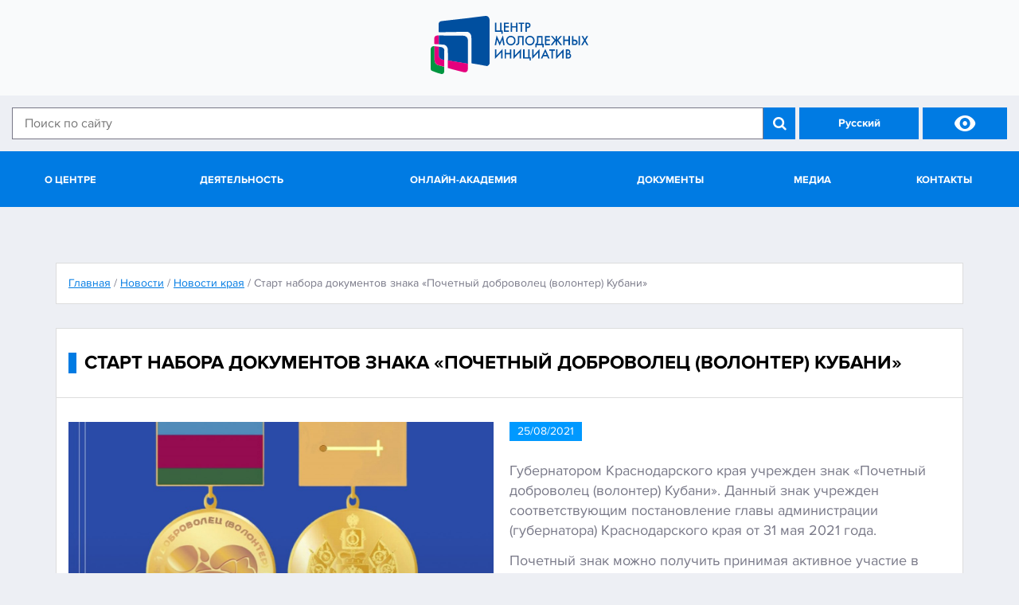

--- FILE ---
content_type: text/html; charset=UTF-8
request_url: https://rabotakuban.info/novosti/novosti-kraya/start-nabora-dokumentov-znaka-pochetnyj-dobrovolec-volonter-kubani/
body_size: 16712
content:
<!DOCTYPE html>
<!--[if lt IE 7 ]><html class="ie ie6" lang="ru-RU"> <![endif]-->
<!--[if IE 7 ]><html class="ie ie7" lang="ru-RU"> <![endif]-->
<!--[if IE 8 ]><html class="ie ie8" lang="ru-RU"> <![endif]-->
<!--[if IE 9 ]><html class="ie ie9" lang="ru-RU"> <![endif]-->
<!--[if (gt IE 9)|!(IE)]><!--><html lang="ru-RU"> <!--<![endif]-->

<!--<![endif]-->

<head>
	<title>  Старт набора документов знака «Почетный доброволец (волонтер) Кубани»</title>

	<meta name="description" content="  Старт набора документов знака «Почетный доброволец (волонтер) Кубани» | Государственное казённое учреждение Краснодарского края" />
	<meta charset="UTF-8" />
	<meta name="viewport" content="width=device-width; initial-scale=1"/>
	<link rel="icon" href="https://rabotakuban.info/wp-content/themes/rabotakuban/images/favicon.png" type="image/x-icon" />

	<link rel="stylesheet" href="https://rabotakuban.info/wp-content/themes/rabotakuban/css/bootstrap.min.css" >
	<link rel="stylesheet" href="https://rabotakuban.info/wp-content/themes/rabotakuban/js/ui/jquery-ui.min.css" media="screen" />
	<link rel="stylesheet" href="https://rabotakuban.info/wp-content/themes/rabotakuban/js/ui/jquery-ui.structure.min.css" media="screen" />
	<link rel="stylesheet" href="https://rabotakuban.info/wp-content/themes/rabotakuban/js/ui/jquery-ui.theme.min.css" media="screen" />
	<link rel="stylesheet" href="https://rabotakuban.info/wp-content/themes/rabotakuban/css/jquery.magnific-popup.css" >
	<link rel="stylesheet" href="https://rabotakuban.info/wp-content/themes/rabotakuban/js/owl-carousel/owl.carousel.css" >
	<link rel="stylesheet" href="https://rabotakuban.info/wp-content/themes/rabotakuban/css/animate.css">
	<link rel="stylesheet" href="https://rabotakuban.info/wp-content/themes/rabotakuban/css/full-slider.css">
	<link rel="stylesheet" href="https://rabotakuban.info/wp-content/themes/rabotakuban/css/jquery.dataTables.min.css">
	<link rel="stylesheet" href="https://rabotakuban.info/wp-content/themes/rabotakuban/css/style.css" media="screen" id="stl" />


	<!--[if lt IE 9]>
	<script src="https://rabotakuban.info/wp-content/themes/rabotakuban/js/modernizr.js"></script>
	<script src="https://rabotakuban.info/wp-content/themes/rabotakuban/js/html5.js"></script>
	<script src="https://rabotakuban.info/wp-content/themes/rabotakuban/js/css3-mediaqueries.js"></script>
	<![endif]-->
	<!-- wp_head() -->
	<meta name='robots' content='max-image-preview:large' />
<script type="text/javascript">
/* <![CDATA[ */
window._wpemojiSettings = {"baseUrl":"https:\/\/s.w.org\/images\/core\/emoji\/15.0.3\/72x72\/","ext":".png","svgUrl":"https:\/\/s.w.org\/images\/core\/emoji\/15.0.3\/svg\/","svgExt":".svg","source":{"concatemoji":"https:\/\/rabotakuban.info\/wp-includes\/js\/wp-emoji-release.min.js?ver=6.6.4"}};
/*! This file is auto-generated */
!function(i,n){var o,s,e;function c(e){try{var t={supportTests:e,timestamp:(new Date).valueOf()};sessionStorage.setItem(o,JSON.stringify(t))}catch(e){}}function p(e,t,n){e.clearRect(0,0,e.canvas.width,e.canvas.height),e.fillText(t,0,0);var t=new Uint32Array(e.getImageData(0,0,e.canvas.width,e.canvas.height).data),r=(e.clearRect(0,0,e.canvas.width,e.canvas.height),e.fillText(n,0,0),new Uint32Array(e.getImageData(0,0,e.canvas.width,e.canvas.height).data));return t.every(function(e,t){return e===r[t]})}function u(e,t,n){switch(t){case"flag":return n(e,"\ud83c\udff3\ufe0f\u200d\u26a7\ufe0f","\ud83c\udff3\ufe0f\u200b\u26a7\ufe0f")?!1:!n(e,"\ud83c\uddfa\ud83c\uddf3","\ud83c\uddfa\u200b\ud83c\uddf3")&&!n(e,"\ud83c\udff4\udb40\udc67\udb40\udc62\udb40\udc65\udb40\udc6e\udb40\udc67\udb40\udc7f","\ud83c\udff4\u200b\udb40\udc67\u200b\udb40\udc62\u200b\udb40\udc65\u200b\udb40\udc6e\u200b\udb40\udc67\u200b\udb40\udc7f");case"emoji":return!n(e,"\ud83d\udc26\u200d\u2b1b","\ud83d\udc26\u200b\u2b1b")}return!1}function f(e,t,n){var r="undefined"!=typeof WorkerGlobalScope&&self instanceof WorkerGlobalScope?new OffscreenCanvas(300,150):i.createElement("canvas"),a=r.getContext("2d",{willReadFrequently:!0}),o=(a.textBaseline="top",a.font="600 32px Arial",{});return e.forEach(function(e){o[e]=t(a,e,n)}),o}function t(e){var t=i.createElement("script");t.src=e,t.defer=!0,i.head.appendChild(t)}"undefined"!=typeof Promise&&(o="wpEmojiSettingsSupports",s=["flag","emoji"],n.supports={everything:!0,everythingExceptFlag:!0},e=new Promise(function(e){i.addEventListener("DOMContentLoaded",e,{once:!0})}),new Promise(function(t){var n=function(){try{var e=JSON.parse(sessionStorage.getItem(o));if("object"==typeof e&&"number"==typeof e.timestamp&&(new Date).valueOf()<e.timestamp+604800&&"object"==typeof e.supportTests)return e.supportTests}catch(e){}return null}();if(!n){if("undefined"!=typeof Worker&&"undefined"!=typeof OffscreenCanvas&&"undefined"!=typeof URL&&URL.createObjectURL&&"undefined"!=typeof Blob)try{var e="postMessage("+f.toString()+"("+[JSON.stringify(s),u.toString(),p.toString()].join(",")+"));",r=new Blob([e],{type:"text/javascript"}),a=new Worker(URL.createObjectURL(r),{name:"wpTestEmojiSupports"});return void(a.onmessage=function(e){c(n=e.data),a.terminate(),t(n)})}catch(e){}c(n=f(s,u,p))}t(n)}).then(function(e){for(var t in e)n.supports[t]=e[t],n.supports.everything=n.supports.everything&&n.supports[t],"flag"!==t&&(n.supports.everythingExceptFlag=n.supports.everythingExceptFlag&&n.supports[t]);n.supports.everythingExceptFlag=n.supports.everythingExceptFlag&&!n.supports.flag,n.DOMReady=!1,n.readyCallback=function(){n.DOMReady=!0}}).then(function(){return e}).then(function(){var e;n.supports.everything||(n.readyCallback(),(e=n.source||{}).concatemoji?t(e.concatemoji):e.wpemoji&&e.twemoji&&(t(e.twemoji),t(e.wpemoji)))}))}((window,document),window._wpemojiSettings);
/* ]]> */
</script>
		
	
		<style type="text/css">
			.mistape-test, .mistape_mistake_inner {color: #007be3 !important;}
			#mistape_dialog h2::before, #mistape_dialog .mistape_action, .mistape-letter-back {background-color: #007be3 !important; }
			#mistape_reported_text:before, #mistape_reported_text:after {border-color: #007be3 !important;}
            .mistape-letter-front .front-left {border-left-color: #007be3 !important;}
            .mistape-letter-front .front-right {border-right-color: #007be3 !important;}
            .mistape-letter-front .front-bottom, .mistape-letter-back > .mistape-letter-back-top, .mistape-letter-top {border-bottom-color: #007be3 !important;}
            .mistape-logo svg {fill: #007be3 !important;}
		</style>
		<style id='wp-emoji-styles-inline-css' type='text/css'>

	img.wp-smiley, img.emoji {
		display: inline !important;
		border: none !important;
		box-shadow: none !important;
		height: 1em !important;
		width: 1em !important;
		margin: 0 0.07em !important;
		vertical-align: -0.1em !important;
		background: none !important;
		padding: 0 !important;
	}
</style>
<link rel='stylesheet' id='contact-form-7-css' href='https://rabotakuban.info/wp-content/plugins/contact-form-7/includes/css/styles.css?ver=5.3' type='text/css' media='all' />
<link rel='stylesheet' id='email-subscribers-css' href='https://rabotakuban.info/wp-content/plugins/email-subscribers/lite/public/css/email-subscribers-public.css?ver=4.4.8' type='text/css' media='all' />
<link rel='stylesheet' id='mistape-front-css' href='https://rabotakuban.info/wp-content/plugins/mistape/assets/css/mistape-front.css?ver=1.3.8' type='text/css' media='all' />
<link rel='stylesheet' id='wp-paginate-css' href='https://rabotakuban.info/wp-content/plugins/wp-paginate/css/wp-paginate.css?ver=2.1.2' type='text/css' media='screen' />
<script type="text/javascript" src="https://rabotakuban.info/wp-content/themes/rabotakuban/js/jquery.js?ver=3.12.2" id="jquery-js"></script>
<script type="text/javascript" id="email-subscribers-js-extra">
/* <![CDATA[ */
var es_data = {"messages":{"es_empty_email_notice":"Please enter email address","es_rate_limit_notice":"You need to wait for sometime before subscribing again","es_single_optin_success_message":"Successfully Subscribed.","es_email_exists_notice":"Email Address already exists!","es_unexpected_error_notice":"Oops.. Unexpected error occurred.","es_invalid_email_notice":"Invalid email address","es_try_later_notice":"Please try after some time"},"es_ajax_url":"https:\/\/rabotakuban.info\/wp-admin\/admin-ajax.php"};
/* ]]> */
</script>
<script type="text/javascript" src="https://rabotakuban.info/wp-content/plugins/email-subscribers/lite/public/js/email-subscribers-public.js?ver=4.4.8" id="email-subscribers-js"></script>
<link rel="https://api.w.org/" href="https://rabotakuban.info/wp-json/" /><link rel="alternate" title="JSON" type="application/json" href="https://rabotakuban.info/wp-json/wp/v2/posts/5968" /><link rel="canonical" href="https://rabotakuban.info/novosti/novosti-kraya/start-nabora-dokumentov-znaka-pochetnyj-dobrovolec-volonter-kubani/" />
<link rel='shortlink' href='https://rabotakuban.info/?p=5968' />
<link rel="alternate" title="oEmbed (JSON)" type="application/json+oembed" href="https://rabotakuban.info/wp-json/oembed/1.0/embed?url=https%3A%2F%2Frabotakuban.info%2Fnovosti%2Fnovosti-kraya%2Fstart-nabora-dokumentov-znaka-pochetnyj-dobrovolec-volonter-kubani%2F" />
<link rel="alternate" title="oEmbed (XML)" type="text/xml+oembed" href="https://rabotakuban.info/wp-json/oembed/1.0/embed?url=https%3A%2F%2Frabotakuban.info%2Fnovosti%2Fnovosti-kraya%2Fstart-nabora-dokumentov-znaka-pochetnyj-dobrovolec-volonter-kubani%2F&#038;format=xml" />
<meta name="TagPages" content="1.64"/>
<style type="text/css">.recentcomments a{display:inline !important;padding:0 !important;margin:0 !important;}</style>	<!-- wp_head() -->
	<script src="https://yastatic.net/s3/translate/v18.8.1/js/tr_page.js"></script>
	<script>
		siteurl = "https://rabotakuban.info/wp-content/themes/rabotakuban/";
	</script>

<script>
		jQuery(document).ready(function ($) {
			'use strict';
			$('.modal').each(function () {
				var t = $(this),
					d = t.find('.modal-dialog'),
					fadeClass = (t.is('.fade') ? 'fade' : '');
				t.removeClass('fade')
					.addClass('invisible')
					.css('display', 'block');
				d.data('height', d.height());
				t.css('display', '')
					.removeClass('invisible')
					.addClass(fadeClass);
			});
			$('.modal').on('show.bs.modal', function () {
				var t = $(this),
					d = t.find('.modal-dialog'),
					dh = d.data('height'),
					w = $(window).width(),
					h = $(window).height();
				if (w > 380 && (dh + 60) < h) {
					d.css('margin-top', Math.round(0.96 * (h - dh) / 2));
				} else {
					d.css('margin-top', '');
				}
			});
		});

</script>
	
</head>


<body class="post-template-default single single-post postid-5968 single-format-standard cat-1-id">
<!--<iframe width='100%' height='110' style='border: none' src='specver/spec.html'></iframe>-->
<!--
<div class="modal fade" id="myModal" tabindex="-1" role="dialog" aria-labelledby="myModalLabel" aria-hidden="true">
	<div class="modal-dialog">
		<div class="modal-content">
			<div class="modal-header">
				<button type="button" class="close" data-dismiss="modal" aria-hidden="true">&times;</button>
				<h4 class="modal-title" id="myModalLabel">Приносим свои извинения. <br> Информация на сайте обновляется</h4>
			</div>
		</div>
	</div>
</div>
-->

<div class="footer-np">
	<!-- /* ************ NATIONAL PROJECTS ************** */ -->
	<div class="container">
		<div class="row">
			<div class="col-md-12" style="text-align: center">
				<div class="logos" style="text-align: center">
					<a href="https://rabotakuban.info" class="top-logo" style="margin-left: auto; margin-right: auto;"></a>
					<!-- <a href="https://xn--80aapampemcchfmo7a3c9ehj.xn--p1ai/" target="_blank" class="footer-np-logo"></a> -->
				</div>
			</div>
		</div>
	</div>
</div>

<div class="container-fluid container-main">
	<div class="row row-top row-eq-height">
		<!--<div class="col-md-2 col-top col-logo no-padding">
			<div class="logo">
				<a class="logo-lnk" href="" title=" | "><img src="/images/logo.svg" width="198" height="73" class="logo-img" alt=""></a>
			</div>
		</div>-->
		<div class="col-md-12 col-top col-nav no-padding">
			<div class="top-bar">

				<div class="row">
					<div class="col-md-12 clearfix" id="search-new">
						<form id="customsearchform-new" class="top-search-form" role="search" action="https://rabotakuban.info/" method="get">
	<div class="input-group">
		<input class="" name="s" value="" placeholder="Поиск по сайту" type="search">
		<div class="input-group-addon input-group-addon-flat">
			<input class="search-button" value="&#xe800;" type="submit">
			<!---->
			<ul class="xnav xnavbar-nav navbar-lang">
				<li class="header__link-lang lang-menu">
					<a href="#" class="btn-lang dropdown-toggle" data-toggle="dropdown"><i class="icon-lang"></i> <span class="name">Русский</span><i class="icon-right-arrow"></i></a>
					<ul id="site-lang-dropdown" class="dropdown-menu" role="menu">
						<li class="no-lang" translate="no"><a href="https://translate.yandex.ru/" class="yt-servicelink" target="_blank"><span>Я</span>ндекс.Переводчик</a></li>
					</ul>
				</li>
			</ul>
			<!---->
			<button class="special spec hidden-sm hidden-xs">&#xf082;</button>
		</div><!--.input-group-addon.input-group-addon-flat-->
	</div><!-- .input-group -->
</form>
					</div><!-- .col-md-12-->
				</div><!-- -->

			</div><!-- .top-bar -->
			<!---->

			<div class="navbar-container">
				<nav class="navbar navbar-fixed-top top-nav-bar navbar-new hidden-xs hidden-sm">
					<div class="navbar-header">
						<button type="button" class="navbar-toggle" data-toggle="collapse" data-target="#bs-example-navbar-collapse-1">
							<span class="sr-only">Toggle navigation</span>
							<span class="icon-bar"></span>
							<span class="icon-bar"></span>
							<span class="icon-bar"></span>
						</button>
					</div>
					<div class="collapse navbar-collapse" id="bs-example-navbar-collapse-1">

						<ul id="nav" class="nav navbar-nav"><li id="menu-item-5640" class="menu-item menu-item-type-post_type menu-item-object-page menu-item-5640"><a href="https://rabotakuban.info/o-centre/">О центре</a></li>
<li id="menu-item-5641" class="menu-item menu-item-type-post_type menu-item-object-page menu-item-5641"><a href="https://rabotakuban.info/deyatelnost/">Деятельность</a></li>
<li id="menu-item-5642" class="menu-item menu-item-type-post_type menu-item-object-page menu-item-5642"><a href="https://rabotakuban.info/kovorking/">Онлайн-академия</a></li>
<li id="menu-item-5643" class="menu-item menu-item-type-taxonomy menu-item-object-doc_category menu-item-5643"><a href="https://rabotakuban.info/doc_category/dokumenty/">Документы</a></li>
<li id="menu-item-5644" class="menu-item menu-item-type-post_type menu-item-object-page menu-item-5644"><a href="https://rabotakuban.info/media/">Медиа</a></li>
<li id="menu-item-5645" class="menu-item menu-item-type-post_type menu-item-object-page menu-item-5645"><a href="https://rabotakuban.info/kontakty/">Контакты</a></li>
</ul>					</div>
					<!-- /.navbar-collapse -->
				</nav>
			</div><!-- .navbar-container-->
			<!---->
		</div><!-- .col-md-10.no-padding-->
	</div><!-- .row.row-top-->
	<div class="row row-bot row-eq-height">
		<div class="col-md-12 col-bot col-content no-padding">
			<div class="col-table">
			<!-- *********************************************** end header block    *************************************  -->

	<!-- *********************************************** start content block ************************************* -->
	<div class="content-container">

		<div class="breadcrumbs">
			<!-- Breadcrumb NavXT 6.6.0 -->
<span property="itemListElement" typeof="ListItem"><a property="item" typeof="WebPage" title="Go to Центр молодежных инициатив." href="https://rabotakuban.info" class="home"><span property="name">Главная</span></a><meta property="position" content="1"></span> / <span property="itemListElement" typeof="ListItem"><a property="item" typeof="WebPage" title="Go to the Новости category archives." href="https://rabotakuban.info/category/novosti/" class="taxonomy category"><span property="name">Новости</span></a><meta property="position" content="2"></span> / <span property="itemListElement" typeof="ListItem"><a property="item" typeof="WebPage" title="Go to the Новости края category archives." href="https://rabotakuban.info/category/novosti/novosti-kraya/" class="taxonomy category"><span property="name">Новости края</span></a><meta property="position" content="3"></span> / <span property="itemListElement" typeof="ListItem"><span property="name">Старт набора документов знака «Почетный доброволец (волонтер) Кубани»</span><meta property="position" content="4"></span>		</div>

					<div class="page-content" id="post-5968">
				<h1 class="page-title">Старт набора документов знака «Почетный доброволец (волонтер) Кубани»</h1>
				

				

				<div class="page-content-text pv30 ph15">
					<div class="page-hero ximg-hover">

					<img src="https://rabotakuban.info/wp-content/uploads/2021/06/jqgjjzp1_ww-1280x751.jpg" alt="Старт набора документов знака «Почетный доброволец (волонтер) Кубани»" class="page-header-image2">
				</div>
										<div class="row-item-date date-article ">
						25/08/2021					</div>
										<p>Губернатором Краснодарского края учрежден знак «Почетный доброволец (волонтер) Кубани». Данный знак учрежден соответствующим постановление главы администрации (губернатора) Краснодарского края от 31 мая 2021 года.</p>
<p>Почетный знак можно получить принимая активное участие в развитии волонтерского движения на Кубани, имея определенные достижения в данной сфере, внедряя инновации в волонтерство и оказывая образовательную, просветительскую и консультационную деятельность в качестве наставника.</p>
<p>Ходатайства о награждении Знаком подаются руководителем (заместителями руководителей) ресурсного центра добровольчества (волонтерства) Краснодарского края, волонтерских центров, образовательных организаций, общественных организаций и иных организаций, осуществляющих (волонтерскую) деятельность на территории Краснодарского края. </p>
<p>При внесении предложений о награждении Знаком в министерство об-разования, науки и молодежной политики Краснодарского края предоставляются следующие документы:</p>
<p>&#8212; ходатайство о награждении Знаком на имя главы администрации (губернатора) Краснодарского края;<br />
&#8212; анкета по форме согласно постановлению;<br />
&#8212; справка о наличии (отсутствии) судимости и (или) факт уголовного преследования либо о прекращении уголовного преследования, выданная в порядке и по форме, установленным Министерством внутренних дел Российской Федерации.</p>
<p>Обращаем внимание, что документы для предварительной проверки направляются на адрес электронной почты kubandobro@gmail.com до 25 сентября 2021 г. с пометкой в теме письма: знак «Почетный доброволец (волонтер) Кубани». Материалы по каждому кандидату представляются нарочно по адресу г. Краснодар, ул. Ленина, 35/1, каб. 4 до 1 октября 2021 г.</p>
<p>Подробнее ознакомиться с документом можно ниже</p>
<p><a href="http://62.109.12.210/wp-content/uploads/2021/10/postanovlenie-glavy-administracii-gubernatora-krasnodarskogo-kraja-ot-31.05.2021--287.pdf">Постановление главы администрации (губернатора) Краснодарского края от 31.05.2021 № 287</a> </p>
<p>Награждение первых номинантов планируется уже этой зимой и будет приурочено к празднованию Международного дня добровольца.</p>

					


					

					
				</div><!-- .page-content-text-->

			</div><!-- .page-content-->
		
	</div><!-- .content-container-->
	<!-- *************** end content block -->


			<!-- ************************ start footer block ****************** -->

			<footer class="main-footer">
				<div class="footer-mistape">
					<div class="mistape_caption"><span class="mistape-link-wrap"><a href="https://mistape.com" target="_blank" rel="nofollow" class="mistape-link mistape-logo"><svg version="1.1" id="Layer_1" xmlns="http://www.w3.org/2000/svg" xmlns:xlink="http://www.w3.org/1999/xlink" x="0px" y="0px" width="128px" height="128px" viewBox="-5 -54 128 128" enable-background="new -5 -54 128 128" xml:space="preserve"><g><path d="M26.5-28.7h12.1c-0.5,4.4-2.9,16-13.4,33L24.1,6l1.4,1.4C45,27,54.9,46.2,56.4,49.4v0.2h0.1c0.1,0.2,0.1,0.3,0.1,0.3 l2.5,5.5l2.2-5.6c0,0,0-0.1,0.1-0.1h0.1v-0.3c1.2-2.9,9.3-20.2,30.9-41.8L94,6l-1.2-1.8C82.6-10.5,79.5-23.3,78.7-28.7h12.9 c2.5,0,4.6-2,4.6-4.6V-54H21.9v20.8C21.9-30.7,23.9-28.7,26.5-28.7z M59,6.2c-3.9,0-7.1-3.2-7.1-7.1C51.9-4.8,55.1-8,59-8 c3.9,0,7.1,3.2,7.1,7.1C66.1,3,62.9,6.2,59,6.2z M87.4,5.4C74.1,18.8,66.1,30.5,61.6,38.2V11.1c5.5-1.2,9.7-6.1,9.7-12 c0-6.7-5.5-12.2-12.2-12.2c-6.7,0-12.2,5.5-12.2,12.2c0,5.9,4.2,10.8,9.7,12v27.6c-4.8-8-13.2-20.5-25.9-33.4 c10.6-17.5,12.7-29.4,13.2-33.9h29.7C74.2-23.4,77-10.3,87.4,5.4z M27-48.9h64v15.1H27V-48.9z"/><path d="M95.8,47.3v10.6H22.2V47.6H-5v26.3h27.2h0V63h73.6v10.6H123V47.3H95.8z M0.1,68.8V52.7h17v7.7c0,0,0,0,0,0s0,0,0,0v8.3H0.1 z M117.9,68.5h-17V52.4h17V68.5z"/></g></svg></a></span><p>Если вы нашли ошибку, пожалуйста, выделите фрагмент текста и нажмите <em>Ctrl+Enter</em>.</p></div>				</div>
				<div class="footer-np" hidden>
					<!-- /* ************ NATIONAL PROJECTS ************** */ -->
					<div class="container">
						<div class="row">
							<div class="col-md-12" style="text-align: center">
								<a href="https://xn--80aapampemcchfmo7a3c9ehj.xn--p1ai/" target="_blank" class="footer-np-logo"></a>
							</div>
						</div>
					</div>

				</div><!-- .footer-np -->
				<div class="footer-carousel">
					<div class="container-fluid">
						<div class="row">
							<div class="col-md-12">
								<div class="owl-wrapper-margins">
									<div id="owl">
																																											<div class="item"><a href="https://kubandobro.ru/"  target="_blank"><img width="245" height="97" src="https://rabotakuban.info/wp-content/uploads/2023/01/1.png" class="attachment-medium size-medium wp-post-image" alt="" decoding="async" loading="lazy" /></a></div>
																																												<div class="item"><a href="https://fadm.gov.ru/"  target="_blank"><img width="245" height="97" src="https://rabotakuban.info/wp-content/uploads/2023/01/3.png" class="attachment-medium size-medium wp-post-image" alt="" decoding="async" loading="lazy" /></a></div>
																																												<div class="item"><a href="https://edu.gov.ru/"  target="_blank"><img width="245" height="97" src="https://rabotakuban.info/wp-content/uploads/2023/01/2.png" class="attachment-medium size-medium wp-post-image" alt="" decoding="async" loading="lazy" /></a></div>
																																												<div class="item"><a href="https://dmp.krasnodar.ru"  target="_blank"><img width="262" height="97" src="https://rabotakuban.info/wp-content/uploads/2017/10/socseti-monohrom-cvetnoj-1.png" class="attachment-medium size-medium wp-post-image" alt="" decoding="async" loading="lazy" /></a></div>
																																												<div class="item"><a href=""  target="_blank"><img width="245" height="147" src="https://rabotakuban.info/wp-content/uploads/2021/10/covid-e1673523036414.jpg" class="attachment-medium size-medium wp-post-image" alt="" decoding="async" loading="lazy" /></a></div>
																																												<div class="item"><a href="https://авц.рф/"  target="_blank"><img width="150" height="113" src="https://rabotakuban.info/wp-content/uploads/2020/11/15112019-2.jpg" class="attachment-medium size-medium wp-post-image" alt="" decoding="async" loading="lazy" /></a></div>
																																												<div class="item"><a href="http://patriotkuban.ru/"  target="_blank"><img width="200" height="114" src="https://rabotakuban.info/wp-content/uploads/2017/10/logo2-e1585054266586.png" class="attachment-medium size-medium wp-post-image" alt="" decoding="async" loading="lazy" /></a></div>
																																												<div class="item"><a href="https://xn--k1abmx.xn--p1ai/"  target="_blank"><img width="245" height="97" src="https://rabotakuban.info/wp-content/uploads/2017/10/molcentr.jpg" class="attachment-medium size-medium wp-post-image" alt="" decoding="async" loading="lazy" /></a></div>
																																												<div class="item"><a href="http://zakupki.gov.ru/epz/main/public/home.html"  target="_blank"><img width="245" height="97" src="https://rabotakuban.info/wp-content/uploads/2018/07/5.png" class="attachment-medium size-medium wp-post-image" alt="" decoding="async" loading="lazy" /></a></div>
																																												<div class="item"><a href="https://bus.gov.ru/pub/info-card/76542"  target="_blank"><img width="245" height="97" src="https://rabotakuban.info/wp-content/uploads/2019/12/4.png" class="attachment-medium size-medium wp-post-image" alt="" decoding="async" loading="lazy" /></a></div>
																																												<div class="item"><a href="http://yadonor.ru/"  target="_blank"><img width="245" height="97" src="https://rabotakuban.info/wp-content/uploads/2017/10/yadonor.jpg" class="attachment-medium size-medium wp-post-image" alt="" decoding="async" loading="lazy" /></a></div>
																																												<div class="item"><a href="https://extrim-centr.ru/"  target="_blank"><img width="245" height="97" src="https://rabotakuban.info/wp-content/uploads/2017/10/parus.jpg" class="attachment-medium size-medium wp-post-image" alt="" decoding="async" loading="lazy" /></a></div>
																																												<div class="item"><a href="http://www.gosuslugi.ru/"  target="_blank"><img width="245" height="97" src="https://rabotakuban.info/wp-content/uploads/2017/10/banner_pgu_245x97.gif" class="attachment-medium size-medium wp-post-image" alt="" decoding="async" loading="lazy" /></a></div>
																																												<div class="item"><a href="https://вместеярче.рф/"  target="_blank"><img width="245" height="97" src="https://rabotakuban.info/wp-content/uploads/2017/10/venstejarche.jpg" class="attachment-medium size-medium wp-post-image" alt="" decoding="async" loading="lazy" /></a></div>
																														</div>
								</div>
							</div><!--.col-md-12-->
						</div><!-- .row-->
					</div><!-- .container-->
				</div><!-- .footer-carousel-->


				<div class="footer-content vcard">
					<div class="container-fluid">
						<div class="row">
							<div class="col-md-3">

								<ul id="nav" class="footer-nav"><li id="menu-item-232" class="menu-item menu-item-type-post_type menu-item-object-page menu-item-home menu-item-232"><a href="https://rabotakuban.info/">Главная</a></li>
<li id="menu-item-333" class="menu-item menu-item-type-taxonomy menu-item-object-category current-post-ancestor menu-item-333"><a href="https://rabotakuban.info/category/novosti/">Новости</a></li>
<li id="menu-item-517" class="menu-item menu-item-type-taxonomy menu-item-object-sotr_category menu-item-517"><a href="https://rabotakuban.info/sotr_category/sotrudniki/">Сотрудники</a></li>
<li id="menu-item-429" class="menu-item menu-item-type-taxonomy menu-item-object-doc_category menu-item-429"><a href="https://rabotakuban.info/doc_category/dokumenty/">Документы</a></li>
<li id="menu-item-416" class="menu-item menu-item-type-post_type menu-item-object-page menu-item-416"><a href="https://rabotakuban.info/antikorrupciya/">Антикоррупция</a></li>
<li id="menu-item-428" class="menu-item menu-item-type-post_type menu-item-object-page menu-item-428"><a href="https://rabotakuban.info/virtualnaya-priemnaya/">Виртуальная приемная</a></li>
<li id="menu-item-415" class="menu-item menu-item-type-post_type menu-item-object-page menu-item-415"><a href="https://rabotakuban.info/kontakty/">Контакты</a></li>
</ul>								<hr class="hidden-lg hidden-md">
							</div><!--.col-md-3-->
							<div class="col-md-3">
								<ul id="nav" class="footer-nav"><li id="menu-item-234" class="menu-item menu-item-type-taxonomy menu-item-object-trudoustr_category menu-item-234"><a href="https://rabotakuban.info/trudoustr_category/partnery/">Развитие молодежной инфраструктуры</a></li>
<li id="menu-item-235" class="menu-item menu-item-type-taxonomy menu-item-object-dobrovol_category menu-item-235"><a href="https://rabotakuban.info/dobrovol_category/dobrovolchestvo/">Ресурсный центр добровольчества Краснодарского края</a></li>
<li id="menu-item-260" class="menu-item menu-item-type-taxonomy menu-item-object-category_sto menu-item-260"><a href="https://rabotakuban.info/category_sto/studotryady/">Студенческое трудовое движение</a></li>
<li id="menu-item-261" class="menu-item menu-item-type-taxonomy menu-item-object-category_studself menu-item-261"><a href="https://rabotakuban.info/category_studself/studencheskoe-samoupravlenie/">Взаимодействие с молодежными сообществами</a></li>
<li id="menu-item-263" class="menu-item menu-item-type-taxonomy menu-item-object-category_schoolself menu-item-263"><a href="https://rabotakuban.info/category_schoolself/uchenicheskoe-samoupravlenie/">Ресурсный центр Российского движения школьников</a></li>
<li id="menu-item-431" class="menu-item menu-item-type-post_type menu-item-object-page menu-item-431"><a href="https://rabotakuban.info/otpravit-obrashhenie/">Отправить обращение</a></li>
<li id="menu-item-443" class="menu-item menu-item-type-taxonomy menu-item-object-faq_category menu-item-443"><a href="https://rabotakuban.info/faq_category/voprosy-i-otvety/">Вопросы и ответы</a></li>
<li id="menu-item-430" class="menu-item menu-item-type-post_type menu-item-object-page menu-item-430"><a href="https://rabotakuban.info/poleznye-sovety/">Полезные советы</a></li>
<li id="menu-item-433" class="menu-item menu-item-type-post_type menu-item-object-page menu-item-433"><a href="https://rabotakuban.info/elektronnye-oprosy/">Электронные опросы</a></li>
<li id="menu-item-432" class="menu-item menu-item-type-post_type menu-item-object-page menu-item-432"><a href="https://rabotakuban.info/ocenka-funkcionalnosti-sajta/">Оценка функциональности сайта</a></li>
<li id="menu-item-2922" class="menu-item menu-item-type-post_type menu-item-object-page menu-item-2922"><a href="https://rabotakuban.info/karta-sajta/">Карта сайта</a></li>
</ul>								<hr class="hidden-lg hidden-md">
							</div><!--.col-md-3-->
							<div class="col-md-3">
								<div class="footer-soc">
									<a href="https://vk.com/rabotakuban" class="footer-soc-lnk" target="_blank"><i class="i-soc i-vk"></i></a>
								</div>
								<p class="fn org"><b class="footer-nav-contacts-header">Центр молодежных инициатив </b></p>
								<p class="adr">
									<span class="postal-code">350000</span>,
									<span class="country-name">Российская Федерация</span>,
									<span class="locality">г.&nbsp;Краснодар</span>,
									<span class="street-address">ул. Ленина, 35/1</span>
								</p>
																<p>Телефон: <span class="tel"><a href="tel:88612930019">8 (861) 293-00-19</a></span></p>
								<p>Email:
									<a class="email" href="mailto:moloddobro@yandex.ru">moloddobro@yandex.ru</a>
								</p>
								<hr class="hidden-lg hidden-md">
							</div><!--.col-md-3-->
							<div class="col-md-3">
								<div class="cloud">
									<!-- SWFObject embed by Geoff Stearns geoff@deconcept.com http://blog.deconcept.com/swfobject/ --><script type="text/javascript" src="https://rabotakuban.info/wp-content/plugins/wp-cumulus/swfobject.js"></script><div class="wp-cumulus" style="text-align:center;" id="divname637"><p><a href="https://rabotakuban.info/tag/grazhdanskaya-konsolidaciya/" class="tag-cloud-link tag-link-166 tag-link-position-1" style="font-size: 11.6pt;" aria-label="Гражданская консолидация (2 элемента)">Гражданская консолидация</a>
<a href="https://rabotakuban.info/tag/den-chistoty/" class="tag-cloud-link tag-link-187 tag-link-position-2" style="font-size: 8pt;" aria-label="День Чистоты (1 элемент)">День Чистоты</a>
<a href="https://rabotakuban.info/tag/den-narodnogo-edinstva/" class="tag-cloud-link tag-link-158 tag-link-position-3" style="font-size: 8pt;" aria-label="День народного единства (1 элемент)">День народного единства</a>
<a href="https://rabotakuban.info/tag/den-studenta/" class="tag-cloud-link tag-link-172 tag-link-position-4" style="font-size: 8pt;" aria-label="День студента (1 элемент)">День студента</a>
<a href="https://rabotakuban.info/tag/dialog-na-ravnyx/" class="tag-cloud-link tag-link-156 tag-link-position-5" style="font-size: 22pt;" aria-label="Диалог на равных (9 элементов)">Диалог на равных</a>
<a href="https://rabotakuban.info/tag/elki-zhelanij/" class="tag-cloud-link tag-link-168 tag-link-position-6" style="font-size: 11.6pt;" aria-label="ЕЛКИ ЖЕЛАНИЙ (2 элемента)">ЕЛКИ ЖЕЛАНИЙ</a>
<a href="https://rabotakuban.info/tag/kuban/" class="tag-cloud-link tag-link-161 tag-link-position-7" style="font-size: 8pt;" aria-label="Кубань (1 элемент)">Кубань</a>
<a href="https://rabotakuban.info/tag/monmpkk/" class="tag-cloud-link tag-link-157 tag-link-position-8" style="font-size: 8pt;" aria-label="МОНМПКК (1 элемент)">МОНМПКК</a>
<a href="https://rabotakuban.info/tag/rdsh/" class="tag-cloud-link tag-link-148 tag-link-position-9" style="font-size: 16pt;" aria-label="РДШ (4 элемента)">РДШ</a>
<a href="https://rabotakuban.info/tag/rdsh_kuban/" class="tag-cloud-link tag-link-152 tag-link-position-10" style="font-size: 11.6pt;" aria-label="РДШ_Кубань (2 элемента)">РДШ_Кубань</a>
<a href="https://rabotakuban.info/tag/rossijskoe-dvizhenie-shkolnikov/" class="tag-cloud-link tag-link-151 tag-link-position-11" style="font-size: 8pt;" aria-label="Российское движение школьников (1 элемент)">Российское движение школьников</a>
<a href="https://rabotakuban.info/tag/sto/" class="tag-cloud-link tag-link-162 tag-link-position-12" style="font-size: 17.6pt;" aria-label="СТО (5 элементов)">СТО</a>
<a href="https://rabotakuban.info/tag/stokubani/" class="tag-cloud-link tag-link-163 tag-link-position-13" style="font-size: 19pt;" aria-label="СТОКубани (6 элементов)">СТОКубани</a>
<a href="https://rabotakuban.info/tag/sletsto_kuban2017/" class="tag-cloud-link tag-link-164 tag-link-position-14" style="font-size: 17.6pt;" aria-label="СлетСТО_Кубань2017 (5 элементов)">СлетСТО_Кубань2017</a>
<a href="https://rabotakuban.info/tag/student-goda/" class="tag-cloud-link tag-link-160 tag-link-position-15" style="font-size: 17.6pt;" aria-label="Студент года (5 элементов)">Студент года</a>
<a href="https://rabotakuban.info/tag/studotryady/" class="tag-cloud-link tag-link-190 tag-link-position-16" style="font-size: 8pt;" aria-label="Студотряды (1 элемент)">Студотряды</a>
<a href="https://rabotakuban.info/tag/uskk/" class="tag-cloud-link tag-link-149 tag-link-position-17" style="font-size: 8pt;" aria-label="УСКК (1 элемент)">УСКК</a>
<a href="https://rabotakuban.info/tag/cmikk/" class="tag-cloud-link tag-link-150 tag-link-position-18" style="font-size: 19pt;" aria-label="ЦМИКК (6 элементов)">ЦМИКК</a>
<a href="https://rabotakuban.info/tag/avtopoezd/" class="tag-cloud-link tag-link-153 tag-link-position-19" style="font-size: 8pt;" aria-label="автопоезд (1 элемент)">автопоезд</a>
<a href="https://rabotakuban.info/tag/vebinar/" class="tag-cloud-link tag-link-170 tag-link-position-20" style="font-size: 8pt;" aria-label="вебинар (1 элемент)">вебинар</a>
<a href="https://rabotakuban.info/tag/volonterstvo/" class="tag-cloud-link tag-link-154 tag-link-position-21" style="font-size: 8pt;" aria-label="волонтерство (1 элемент)">волонтерство</a>
<a href="https://rabotakuban.info/tag/dobrovoleckubani/" class="tag-cloud-link tag-link-175 tag-link-position-22" style="font-size: 14pt;" aria-label="доброволецКубани (3 элемента)">доброволецКубани</a>
<a href="https://rabotakuban.info/tag/dobrovolecrossii/" class="tag-cloud-link tag-link-182 tag-link-position-23" style="font-size: 8pt;" aria-label="доброволецРоссии (1 элемент)">доброволецРоссии</a>
<a href="https://rabotakuban.info/tag/dobrovolcy/" class="tag-cloud-link tag-link-37 tag-link-position-24" style="font-size: 20pt;" aria-label="добровольцы (7 элементов)">добровольцы</a>
<a href="https://rabotakuban.info/tag/dobrovolchestvo/" class="tag-cloud-link tag-link-186 tag-link-position-25" style="font-size: 8pt;" aria-label="добровольчество (1 элемент)">добровольчество</a>
<a href="https://rabotakuban.info/tag/dobrokub/" class="tag-cloud-link tag-link-167 tag-link-position-26" style="font-size: 17.6pt;" aria-label="доброкуб (5 элементов)">доброкуб</a>
<a href="https://rabotakuban.info/tag/konkurs/" class="tag-cloud-link tag-link-183 tag-link-position-27" style="font-size: 8pt;" aria-label="конкурс (1 элемент)">конкурс</a>
<a href="https://rabotakuban.info/tag/lider-21-veka/" class="tag-cloud-link tag-link-165 tag-link-position-28" style="font-size: 8pt;" aria-label="лидер 21 века (1 элемент)">лидер 21 века</a>
<a href="https://rabotakuban.info/tag/luchshie-93-professii/" class="tag-cloud-link tag-link-155 tag-link-position-29" style="font-size: 8pt;" aria-label="лучшие 93 профессии (1 элемент)">лучшие 93 профессии</a>
<a href="https://rabotakuban.info/tag/nastavnichestvo/" class="tag-cloud-link tag-link-171 tag-link-position-30" style="font-size: 8pt;" aria-label="наставничество (1 элемент)">наставничество</a>
<a href="https://rabotakuban.info/tag/nauka/" class="tag-cloud-link tag-link-181 tag-link-position-31" style="font-size: 8pt;" aria-label="наука (1 элемент)">наука</a>
<a href="https://rabotakuban.info/tag/poisk-propavshix-lyudej/" class="tag-cloud-link tag-link-173 tag-link-position-32" style="font-size: 14pt;" aria-label="поиск пропавших людей (3 элемента)">поиск пропавших людей</a>
<a href="https://rabotakuban.info/tag/region93/" class="tag-cloud-link tag-link-184 tag-link-position-33" style="font-size: 8pt;" aria-label="регион93 (1 элемент)">регион93</a>
<a href="https://rabotakuban.info/tag/stipendii/" class="tag-cloud-link tag-link-178 tag-link-position-34" style="font-size: 8pt;" aria-label="стипендии (1 элемент)">стипендии</a>
<a href="https://rabotakuban.info/tag/trudoustrojstvo/" class="tag-cloud-link tag-link-159 tag-link-position-35" style="font-size: 19pt;" aria-label="трудоустройство (6 элементов)">трудоустройство</a>
<a href="https://rabotakuban.info/tag/festival/" class="tag-cloud-link tag-link-179 tag-link-position-36" style="font-size: 8pt;" aria-label="фестиваль (1 элемент)">фестиваль</a>
<a href="https://rabotakuban.info/tag/yarmarka-vakansij/" class="tag-cloud-link tag-link-174 tag-link-position-37" style="font-size: 8pt;" aria-label="ярмарка вакансий (1 элемент)">ярмарка вакансий</a></p><p style="font-size:9px;">Для показа облака WP-Cumulus необходим <a href="http://www.adobe.com/go/getflashplayer" target="_blank" rel="nofollow">Flash Player</a>.</p></div><script type="text/javascript">var so72560 = new SWFObject("https://rabotakuban.info/wp-content/plugins/wp-cumulus/tagcloud.swf", "tagcloudflash", "100%", "250", "9", "#333333");so72560.addParam("wmode", "transparent");so72560.addParam("allowScriptAccess", "always");so72560.addVariable("tcolor", "0xffffff");so72560.addVariable("tcolor2", "0xffffff");so72560.addVariable("hicolor", "0xffffff");so72560.addVariable("tspeed", "150");so72560.addVariable("distr", "true");so72560.addVariable("mode", "tags");so72560.addVariable("tagcloud", "%3Ctags%3E%3Ca+href%3D%22https%3A%2F%2Frabotakuban.info%2Ftag%2Fgrazhdanskaya-konsolidaciya%2F%22+class%3D%22tag-cloud-link+tag-link-166+tag-link-position-1%22+style%3D%22font-size%3A+11.6pt%3B%22+aria-label%3D%22%D0%93%D1%80%D0%B0%D0%B6%D0%B4%D0%B0%D0%BD%D1%81%D0%BA%D0%B0%D1%8F+%D0%BA%D0%BE%D0%BD%D1%81%D0%BE%D0%BB%D0%B8%D0%B4%D0%B0%D1%86%D0%B8%D1%8F+%282+%D1%8D%D0%BB%D0%B5%D0%BC%D0%B5%D0%BD%D1%82%D0%B0%29%22%3E%D0%93%D1%80%D0%B0%D0%B6%D0%B4%D0%B0%D0%BD%D1%81%D0%BA%D0%B0%D1%8F+%D0%BA%D0%BE%D0%BD%D1%81%D0%BE%D0%BB%D0%B8%D0%B4%D0%B0%D1%86%D0%B8%D1%8F%3C%2Fa%3E%0A%3Ca+href%3D%22https%3A%2F%2Frabotakuban.info%2Ftag%2Fden-chistoty%2F%22+class%3D%22tag-cloud-link+tag-link-187+tag-link-position-2%22+style%3D%22font-size%3A+8pt%3B%22+aria-label%3D%22%D0%94%D0%B5%D0%BD%D1%8C+%D0%A7%D0%B8%D1%81%D1%82%D0%BE%D1%82%D1%8B+%281+%D1%8D%D0%BB%D0%B5%D0%BC%D0%B5%D0%BD%D1%82%29%22%3E%D0%94%D0%B5%D0%BD%D1%8C+%D0%A7%D0%B8%D1%81%D1%82%D0%BE%D1%82%D1%8B%3C%2Fa%3E%0A%3Ca+href%3D%22https%3A%2F%2Frabotakuban.info%2Ftag%2Fden-narodnogo-edinstva%2F%22+class%3D%22tag-cloud-link+tag-link-158+tag-link-position-3%22+style%3D%22font-size%3A+8pt%3B%22+aria-label%3D%22%D0%94%D0%B5%D0%BD%D1%8C+%D0%BD%D0%B0%D1%80%D0%BE%D0%B4%D0%BD%D0%BE%D0%B3%D0%BE+%D0%B5%D0%B4%D0%B8%D0%BD%D1%81%D1%82%D0%B2%D0%B0+%281+%D1%8D%D0%BB%D0%B5%D0%BC%D0%B5%D0%BD%D1%82%29%22%3E%D0%94%D0%B5%D0%BD%D1%8C+%D0%BD%D0%B0%D1%80%D0%BE%D0%B4%D0%BD%D0%BE%D0%B3%D0%BE+%D0%B5%D0%B4%D0%B8%D0%BD%D1%81%D1%82%D0%B2%D0%B0%3C%2Fa%3E%0A%3Ca+href%3D%22https%3A%2F%2Frabotakuban.info%2Ftag%2Fden-studenta%2F%22+class%3D%22tag-cloud-link+tag-link-172+tag-link-position-4%22+style%3D%22font-size%3A+8pt%3B%22+aria-label%3D%22%D0%94%D0%B5%D0%BD%D1%8C+%D1%81%D1%82%D1%83%D0%B4%D0%B5%D0%BD%D1%82%D0%B0+%281+%D1%8D%D0%BB%D0%B5%D0%BC%D0%B5%D0%BD%D1%82%29%22%3E%D0%94%D0%B5%D0%BD%D1%8C+%D1%81%D1%82%D1%83%D0%B4%D0%B5%D0%BD%D1%82%D0%B0%3C%2Fa%3E%0A%3Ca+href%3D%22https%3A%2F%2Frabotakuban.info%2Ftag%2Fdialog-na-ravnyx%2F%22+class%3D%22tag-cloud-link+tag-link-156+tag-link-position-5%22+style%3D%22font-size%3A+22pt%3B%22+aria-label%3D%22%D0%94%D0%B8%D0%B0%D0%BB%D0%BE%D0%B3+%D0%BD%D0%B0+%D1%80%D0%B0%D0%B2%D0%BD%D1%8B%D1%85+%289+%D1%8D%D0%BB%D0%B5%D0%BC%D0%B5%D0%BD%D1%82%D0%BE%D0%B2%29%22%3E%D0%94%D0%B8%D0%B0%D0%BB%D0%BE%D0%B3+%D0%BD%D0%B0+%D1%80%D0%B0%D0%B2%D0%BD%D1%8B%D1%85%3C%2Fa%3E%0A%3Ca+href%3D%22https%3A%2F%2Frabotakuban.info%2Ftag%2Felki-zhelanij%2F%22+class%3D%22tag-cloud-link+tag-link-168+tag-link-position-6%22+style%3D%22font-size%3A+11.6pt%3B%22+aria-label%3D%22%D0%95%D0%9B%D0%9A%D0%98+%D0%96%D0%95%D0%9B%D0%90%D0%9D%D0%98%D0%99+%282+%D1%8D%D0%BB%D0%B5%D0%BC%D0%B5%D0%BD%D1%82%D0%B0%29%22%3E%D0%95%D0%9B%D0%9A%D0%98+%D0%96%D0%95%D0%9B%D0%90%D0%9D%D0%98%D0%99%3C%2Fa%3E%0A%3Ca+href%3D%22https%3A%2F%2Frabotakuban.info%2Ftag%2Fkuban%2F%22+class%3D%22tag-cloud-link+tag-link-161+tag-link-position-7%22+style%3D%22font-size%3A+8pt%3B%22+aria-label%3D%22%D0%9A%D1%83%D0%B1%D0%B0%D0%BD%D1%8C+%281+%D1%8D%D0%BB%D0%B5%D0%BC%D0%B5%D0%BD%D1%82%29%22%3E%D0%9A%D1%83%D0%B1%D0%B0%D0%BD%D1%8C%3C%2Fa%3E%0A%3Ca+href%3D%22https%3A%2F%2Frabotakuban.info%2Ftag%2Fmonmpkk%2F%22+class%3D%22tag-cloud-link+tag-link-157+tag-link-position-8%22+style%3D%22font-size%3A+8pt%3B%22+aria-label%3D%22%D0%9C%D0%9E%D0%9D%D0%9C%D0%9F%D0%9A%D0%9A+%281+%D1%8D%D0%BB%D0%B5%D0%BC%D0%B5%D0%BD%D1%82%29%22%3E%D0%9C%D0%9E%D0%9D%D0%9C%D0%9F%D0%9A%D0%9A%3C%2Fa%3E%0A%3Ca+href%3D%22https%3A%2F%2Frabotakuban.info%2Ftag%2Frdsh%2F%22+class%3D%22tag-cloud-link+tag-link-148+tag-link-position-9%22+style%3D%22font-size%3A+16pt%3B%22+aria-label%3D%22%D0%A0%D0%94%D0%A8+%284+%D1%8D%D0%BB%D0%B5%D0%BC%D0%B5%D0%BD%D1%82%D0%B0%29%22%3E%D0%A0%D0%94%D0%A8%3C%2Fa%3E%0A%3Ca+href%3D%22https%3A%2F%2Frabotakuban.info%2Ftag%2Frdsh_kuban%2F%22+class%3D%22tag-cloud-link+tag-link-152+tag-link-position-10%22+style%3D%22font-size%3A+11.6pt%3B%22+aria-label%3D%22%D0%A0%D0%94%D0%A8_%D0%9A%D1%83%D0%B1%D0%B0%D0%BD%D1%8C+%282+%D1%8D%D0%BB%D0%B5%D0%BC%D0%B5%D0%BD%D1%82%D0%B0%29%22%3E%D0%A0%D0%94%D0%A8_%D0%9A%D1%83%D0%B1%D0%B0%D0%BD%D1%8C%3C%2Fa%3E%0A%3Ca+href%3D%22https%3A%2F%2Frabotakuban.info%2Ftag%2Frossijskoe-dvizhenie-shkolnikov%2F%22+class%3D%22tag-cloud-link+tag-link-151+tag-link-position-11%22+style%3D%22font-size%3A+8pt%3B%22+aria-label%3D%22%D0%A0%D0%BE%D1%81%D1%81%D0%B8%D0%B9%D1%81%D0%BA%D0%BE%D0%B5+%D0%B4%D0%B2%D0%B8%D0%B6%D0%B5%D0%BD%D0%B8%D0%B5+%D1%88%D0%BA%D0%BE%D0%BB%D1%8C%D0%BD%D0%B8%D0%BA%D0%BE%D0%B2+%281+%D1%8D%D0%BB%D0%B5%D0%BC%D0%B5%D0%BD%D1%82%29%22%3E%D0%A0%D0%BE%D1%81%D1%81%D0%B8%D0%B9%D1%81%D0%BA%D0%BE%D0%B5+%D0%B4%D0%B2%D0%B8%D0%B6%D0%B5%D0%BD%D0%B8%D0%B5+%D1%88%D0%BA%D0%BE%D0%BB%D1%8C%D0%BD%D0%B8%D0%BA%D0%BE%D0%B2%3C%2Fa%3E%0A%3Ca+href%3D%22https%3A%2F%2Frabotakuban.info%2Ftag%2Fsto%2F%22+class%3D%22tag-cloud-link+tag-link-162+tag-link-position-12%22+style%3D%22font-size%3A+17.6pt%3B%22+aria-label%3D%22%D0%A1%D0%A2%D0%9E+%285+%D1%8D%D0%BB%D0%B5%D0%BC%D0%B5%D0%BD%D1%82%D0%BE%D0%B2%29%22%3E%D0%A1%D0%A2%D0%9E%3C%2Fa%3E%0A%3Ca+href%3D%22https%3A%2F%2Frabotakuban.info%2Ftag%2Fstokubani%2F%22+class%3D%22tag-cloud-link+tag-link-163+tag-link-position-13%22+style%3D%22font-size%3A+19pt%3B%22+aria-label%3D%22%D0%A1%D0%A2%D0%9E%D0%9A%D1%83%D0%B1%D0%B0%D0%BD%D0%B8+%286+%D1%8D%D0%BB%D0%B5%D0%BC%D0%B5%D0%BD%D1%82%D0%BE%D0%B2%29%22%3E%D0%A1%D0%A2%D0%9E%D0%9A%D1%83%D0%B1%D0%B0%D0%BD%D0%B8%3C%2Fa%3E%0A%3Ca+href%3D%22https%3A%2F%2Frabotakuban.info%2Ftag%2Fsletsto_kuban2017%2F%22+class%3D%22tag-cloud-link+tag-link-164+tag-link-position-14%22+style%3D%22font-size%3A+17.6pt%3B%22+aria-label%3D%22%D0%A1%D0%BB%D0%B5%D1%82%D0%A1%D0%A2%D0%9E_%D0%9A%D1%83%D0%B1%D0%B0%D0%BD%D1%8C2017+%285+%D1%8D%D0%BB%D0%B5%D0%BC%D0%B5%D0%BD%D1%82%D0%BE%D0%B2%29%22%3E%D0%A1%D0%BB%D0%B5%D1%82%D0%A1%D0%A2%D0%9E_%D0%9A%D1%83%D0%B1%D0%B0%D0%BD%D1%8C2017%3C%2Fa%3E%0A%3Ca+href%3D%22https%3A%2F%2Frabotakuban.info%2Ftag%2Fstudent-goda%2F%22+class%3D%22tag-cloud-link+tag-link-160+tag-link-position-15%22+style%3D%22font-size%3A+17.6pt%3B%22+aria-label%3D%22%D0%A1%D1%82%D1%83%D0%B4%D0%B5%D0%BD%D1%82+%D0%B3%D0%BE%D0%B4%D0%B0+%285+%D1%8D%D0%BB%D0%B5%D0%BC%D0%B5%D0%BD%D1%82%D0%BE%D0%B2%29%22%3E%D0%A1%D1%82%D1%83%D0%B4%D0%B5%D0%BD%D1%82+%D0%B3%D0%BE%D0%B4%D0%B0%3C%2Fa%3E%0A%3Ca+href%3D%22https%3A%2F%2Frabotakuban.info%2Ftag%2Fstudotryady%2F%22+class%3D%22tag-cloud-link+tag-link-190+tag-link-position-16%22+style%3D%22font-size%3A+8pt%3B%22+aria-label%3D%22%D0%A1%D1%82%D1%83%D0%B4%D0%BE%D1%82%D1%80%D1%8F%D0%B4%D1%8B+%281+%D1%8D%D0%BB%D0%B5%D0%BC%D0%B5%D0%BD%D1%82%29%22%3E%D0%A1%D1%82%D1%83%D0%B4%D0%BE%D1%82%D1%80%D1%8F%D0%B4%D1%8B%3C%2Fa%3E%0A%3Ca+href%3D%22https%3A%2F%2Frabotakuban.info%2Ftag%2Fuskk%2F%22+class%3D%22tag-cloud-link+tag-link-149+tag-link-position-17%22+style%3D%22font-size%3A+8pt%3B%22+aria-label%3D%22%D0%A3%D0%A1%D0%9A%D0%9A+%281+%D1%8D%D0%BB%D0%B5%D0%BC%D0%B5%D0%BD%D1%82%29%22%3E%D0%A3%D0%A1%D0%9A%D0%9A%3C%2Fa%3E%0A%3Ca+href%3D%22https%3A%2F%2Frabotakuban.info%2Ftag%2Fcmikk%2F%22+class%3D%22tag-cloud-link+tag-link-150+tag-link-position-18%22+style%3D%22font-size%3A+19pt%3B%22+aria-label%3D%22%D0%A6%D0%9C%D0%98%D0%9A%D0%9A+%286+%D1%8D%D0%BB%D0%B5%D0%BC%D0%B5%D0%BD%D1%82%D0%BE%D0%B2%29%22%3E%D0%A6%D0%9C%D0%98%D0%9A%D0%9A%3C%2Fa%3E%0A%3Ca+href%3D%22https%3A%2F%2Frabotakuban.info%2Ftag%2Favtopoezd%2F%22+class%3D%22tag-cloud-link+tag-link-153+tag-link-position-19%22+style%3D%22font-size%3A+8pt%3B%22+aria-label%3D%22%D0%B0%D0%B2%D1%82%D0%BE%D0%BF%D0%BE%D0%B5%D0%B7%D0%B4+%281+%D1%8D%D0%BB%D0%B5%D0%BC%D0%B5%D0%BD%D1%82%29%22%3E%D0%B0%D0%B2%D1%82%D0%BE%D0%BF%D0%BE%D0%B5%D0%B7%D0%B4%3C%2Fa%3E%0A%3Ca+href%3D%22https%3A%2F%2Frabotakuban.info%2Ftag%2Fvebinar%2F%22+class%3D%22tag-cloud-link+tag-link-170+tag-link-position-20%22+style%3D%22font-size%3A+8pt%3B%22+aria-label%3D%22%D0%B2%D0%B5%D0%B1%D0%B8%D0%BD%D0%B0%D1%80+%281+%D1%8D%D0%BB%D0%B5%D0%BC%D0%B5%D0%BD%D1%82%29%22%3E%D0%B2%D0%B5%D0%B1%D0%B8%D0%BD%D0%B0%D1%80%3C%2Fa%3E%0A%3Ca+href%3D%22https%3A%2F%2Frabotakuban.info%2Ftag%2Fvolonterstvo%2F%22+class%3D%22tag-cloud-link+tag-link-154+tag-link-position-21%22+style%3D%22font-size%3A+8pt%3B%22+aria-label%3D%22%D0%B2%D0%BE%D0%BB%D0%BE%D0%BD%D1%82%D0%B5%D1%80%D1%81%D1%82%D0%B2%D0%BE+%281+%D1%8D%D0%BB%D0%B5%D0%BC%D0%B5%D0%BD%D1%82%29%22%3E%D0%B2%D0%BE%D0%BB%D0%BE%D0%BD%D1%82%D0%B5%D1%80%D1%81%D1%82%D0%B2%D0%BE%3C%2Fa%3E%0A%3Ca+href%3D%22https%3A%2F%2Frabotakuban.info%2Ftag%2Fdobrovoleckubani%2F%22+class%3D%22tag-cloud-link+tag-link-175+tag-link-position-22%22+style%3D%22font-size%3A+14pt%3B%22+aria-label%3D%22%D0%B4%D0%BE%D0%B1%D1%80%D0%BE%D0%B2%D0%BE%D0%BB%D0%B5%D1%86%D0%9A%D1%83%D0%B1%D0%B0%D0%BD%D0%B8+%283+%D1%8D%D0%BB%D0%B5%D0%BC%D0%B5%D0%BD%D1%82%D0%B0%29%22%3E%D0%B4%D0%BE%D0%B1%D1%80%D0%BE%D0%B2%D0%BE%D0%BB%D0%B5%D1%86%D0%9A%D1%83%D0%B1%D0%B0%D0%BD%D0%B8%3C%2Fa%3E%0A%3Ca+href%3D%22https%3A%2F%2Frabotakuban.info%2Ftag%2Fdobrovolecrossii%2F%22+class%3D%22tag-cloud-link+tag-link-182+tag-link-position-23%22+style%3D%22font-size%3A+8pt%3B%22+aria-label%3D%22%D0%B4%D0%BE%D0%B1%D1%80%D0%BE%D0%B2%D0%BE%D0%BB%D0%B5%D1%86%D0%A0%D0%BE%D1%81%D1%81%D0%B8%D0%B8+%281+%D1%8D%D0%BB%D0%B5%D0%BC%D0%B5%D0%BD%D1%82%29%22%3E%D0%B4%D0%BE%D0%B1%D1%80%D0%BE%D0%B2%D0%BE%D0%BB%D0%B5%D1%86%D0%A0%D0%BE%D1%81%D1%81%D0%B8%D0%B8%3C%2Fa%3E%0A%3Ca+href%3D%22https%3A%2F%2Frabotakuban.info%2Ftag%2Fdobrovolcy%2F%22+class%3D%22tag-cloud-link+tag-link-37+tag-link-position-24%22+style%3D%22font-size%3A+20pt%3B%22+aria-label%3D%22%D0%B4%D0%BE%D0%B1%D1%80%D0%BE%D0%B2%D0%BE%D0%BB%D1%8C%D1%86%D1%8B+%287+%D1%8D%D0%BB%D0%B5%D0%BC%D0%B5%D0%BD%D1%82%D0%BE%D0%B2%29%22%3E%D0%B4%D0%BE%D0%B1%D1%80%D0%BE%D0%B2%D0%BE%D0%BB%D1%8C%D1%86%D1%8B%3C%2Fa%3E%0A%3Ca+href%3D%22https%3A%2F%2Frabotakuban.info%2Ftag%2Fdobrovolchestvo%2F%22+class%3D%22tag-cloud-link+tag-link-186+tag-link-position-25%22+style%3D%22font-size%3A+8pt%3B%22+aria-label%3D%22%D0%B4%D0%BE%D0%B1%D1%80%D0%BE%D0%B2%D0%BE%D0%BB%D1%8C%D1%87%D0%B5%D1%81%D1%82%D0%B2%D0%BE+%281+%D1%8D%D0%BB%D0%B5%D0%BC%D0%B5%D0%BD%D1%82%29%22%3E%D0%B4%D0%BE%D0%B1%D1%80%D0%BE%D0%B2%D0%BE%D0%BB%D1%8C%D1%87%D0%B5%D1%81%D1%82%D0%B2%D0%BE%3C%2Fa%3E%0A%3Ca+href%3D%22https%3A%2F%2Frabotakuban.info%2Ftag%2Fdobrokub%2F%22+class%3D%22tag-cloud-link+tag-link-167+tag-link-position-26%22+style%3D%22font-size%3A+17.6pt%3B%22+aria-label%3D%22%D0%B4%D0%BE%D0%B1%D1%80%D0%BE%D0%BA%D1%83%D0%B1+%285+%D1%8D%D0%BB%D0%B5%D0%BC%D0%B5%D0%BD%D1%82%D0%BE%D0%B2%29%22%3E%D0%B4%D0%BE%D0%B1%D1%80%D0%BE%D0%BA%D1%83%D0%B1%3C%2Fa%3E%0A%3Ca+href%3D%22https%3A%2F%2Frabotakuban.info%2Ftag%2Fkonkurs%2F%22+class%3D%22tag-cloud-link+tag-link-183+tag-link-position-27%22+style%3D%22font-size%3A+8pt%3B%22+aria-label%3D%22%D0%BA%D0%BE%D0%BD%D0%BA%D1%83%D1%80%D1%81+%281+%D1%8D%D0%BB%D0%B5%D0%BC%D0%B5%D0%BD%D1%82%29%22%3E%D0%BA%D0%BE%D0%BD%D0%BA%D1%83%D1%80%D1%81%3C%2Fa%3E%0A%3Ca+href%3D%22https%3A%2F%2Frabotakuban.info%2Ftag%2Flider-21-veka%2F%22+class%3D%22tag-cloud-link+tag-link-165+tag-link-position-28%22+style%3D%22font-size%3A+8pt%3B%22+aria-label%3D%22%D0%BB%D0%B8%D0%B4%D0%B5%D1%80+21+%D0%B2%D0%B5%D0%BA%D0%B0+%281+%D1%8D%D0%BB%D0%B5%D0%BC%D0%B5%D0%BD%D1%82%29%22%3E%D0%BB%D0%B8%D0%B4%D0%B5%D1%80+21+%D0%B2%D0%B5%D0%BA%D0%B0%3C%2Fa%3E%0A%3Ca+href%3D%22https%3A%2F%2Frabotakuban.info%2Ftag%2Fluchshie-93-professii%2F%22+class%3D%22tag-cloud-link+tag-link-155+tag-link-position-29%22+style%3D%22font-size%3A+8pt%3B%22+aria-label%3D%22%D0%BB%D1%83%D1%87%D1%88%D0%B8%D0%B5+93+%D0%BF%D1%80%D0%BE%D1%84%D0%B5%D1%81%D1%81%D0%B8%D0%B8+%281+%D1%8D%D0%BB%D0%B5%D0%BC%D0%B5%D0%BD%D1%82%29%22%3E%D0%BB%D1%83%D1%87%D1%88%D0%B8%D0%B5+93+%D0%BF%D1%80%D0%BE%D1%84%D0%B5%D1%81%D1%81%D0%B8%D0%B8%3C%2Fa%3E%0A%3Ca+href%3D%22https%3A%2F%2Frabotakuban.info%2Ftag%2Fnastavnichestvo%2F%22+class%3D%22tag-cloud-link+tag-link-171+tag-link-position-30%22+style%3D%22font-size%3A+8pt%3B%22+aria-label%3D%22%D0%BD%D0%B0%D1%81%D1%82%D0%B0%D0%B2%D0%BD%D0%B8%D1%87%D0%B5%D1%81%D1%82%D0%B2%D0%BE+%281+%D1%8D%D0%BB%D0%B5%D0%BC%D0%B5%D0%BD%D1%82%29%22%3E%D0%BD%D0%B0%D1%81%D1%82%D0%B0%D0%B2%D0%BD%D0%B8%D1%87%D0%B5%D1%81%D1%82%D0%B2%D0%BE%3C%2Fa%3E%0A%3Ca+href%3D%22https%3A%2F%2Frabotakuban.info%2Ftag%2Fnauka%2F%22+class%3D%22tag-cloud-link+tag-link-181+tag-link-position-31%22+style%3D%22font-size%3A+8pt%3B%22+aria-label%3D%22%D0%BD%D0%B0%D1%83%D0%BA%D0%B0+%281+%D1%8D%D0%BB%D0%B5%D0%BC%D0%B5%D0%BD%D1%82%29%22%3E%D0%BD%D0%B0%D1%83%D0%BA%D0%B0%3C%2Fa%3E%0A%3Ca+href%3D%22https%3A%2F%2Frabotakuban.info%2Ftag%2Fpoisk-propavshix-lyudej%2F%22+class%3D%22tag-cloud-link+tag-link-173+tag-link-position-32%22+style%3D%22font-size%3A+14pt%3B%22+aria-label%3D%22%D0%BF%D0%BE%D0%B8%D1%81%D0%BA+%D0%BF%D1%80%D0%BE%D0%BF%D0%B0%D0%B2%D1%88%D0%B8%D1%85+%D0%BB%D1%8E%D0%B4%D0%B5%D0%B9+%283+%D1%8D%D0%BB%D0%B5%D0%BC%D0%B5%D0%BD%D1%82%D0%B0%29%22%3E%D0%BF%D0%BE%D0%B8%D1%81%D0%BA+%D0%BF%D1%80%D0%BE%D0%BF%D0%B0%D0%B2%D1%88%D0%B8%D1%85+%D0%BB%D1%8E%D0%B4%D0%B5%D0%B9%3C%2Fa%3E%0A%3Ca+href%3D%22https%3A%2F%2Frabotakuban.info%2Ftag%2Fregion93%2F%22+class%3D%22tag-cloud-link+tag-link-184+tag-link-position-33%22+style%3D%22font-size%3A+8pt%3B%22+aria-label%3D%22%D1%80%D0%B5%D0%B3%D0%B8%D0%BE%D0%BD93+%281+%D1%8D%D0%BB%D0%B5%D0%BC%D0%B5%D0%BD%D1%82%29%22%3E%D1%80%D0%B5%D0%B3%D0%B8%D0%BE%D0%BD93%3C%2Fa%3E%0A%3Ca+href%3D%22https%3A%2F%2Frabotakuban.info%2Ftag%2Fstipendii%2F%22+class%3D%22tag-cloud-link+tag-link-178+tag-link-position-34%22+style%3D%22font-size%3A+8pt%3B%22+aria-label%3D%22%D1%81%D1%82%D0%B8%D0%BF%D0%B5%D0%BD%D0%B4%D0%B8%D0%B8+%281+%D1%8D%D0%BB%D0%B5%D0%BC%D0%B5%D0%BD%D1%82%29%22%3E%D1%81%D1%82%D0%B8%D0%BF%D0%B5%D0%BD%D0%B4%D0%B8%D0%B8%3C%2Fa%3E%0A%3Ca+href%3D%22https%3A%2F%2Frabotakuban.info%2Ftag%2Ftrudoustrojstvo%2F%22+class%3D%22tag-cloud-link+tag-link-159+tag-link-position-35%22+style%3D%22font-size%3A+19pt%3B%22+aria-label%3D%22%D1%82%D1%80%D1%83%D0%B4%D0%BE%D1%83%D1%81%D1%82%D1%80%D0%BE%D0%B9%D1%81%D1%82%D0%B2%D0%BE+%286+%D1%8D%D0%BB%D0%B5%D0%BC%D0%B5%D0%BD%D1%82%D0%BE%D0%B2%29%22%3E%D1%82%D1%80%D1%83%D0%B4%D0%BE%D1%83%D1%81%D1%82%D1%80%D0%BE%D0%B9%D1%81%D1%82%D0%B2%D0%BE%3C%2Fa%3E%0A%3Ca+href%3D%22https%3A%2F%2Frabotakuban.info%2Ftag%2Ffestival%2F%22+class%3D%22tag-cloud-link+tag-link-179+tag-link-position-36%22+style%3D%22font-size%3A+8pt%3B%22+aria-label%3D%22%D1%84%D0%B5%D1%81%D1%82%D0%B8%D0%B2%D0%B0%D0%BB%D1%8C+%281+%D1%8D%D0%BB%D0%B5%D0%BC%D0%B5%D0%BD%D1%82%29%22%3E%D1%84%D0%B5%D1%81%D1%82%D0%B8%D0%B2%D0%B0%D0%BB%D1%8C%3C%2Fa%3E%0A%3Ca+href%3D%22https%3A%2F%2Frabotakuban.info%2Ftag%2Fyarmarka-vakansij%2F%22+class%3D%22tag-cloud-link+tag-link-174+tag-link-position-37%22+style%3D%22font-size%3A+8pt%3B%22+aria-label%3D%22%D1%8F%D1%80%D0%BC%D0%B0%D1%80%D0%BA%D0%B0+%D0%B2%D0%B0%D0%BA%D0%B0%D0%BD%D1%81%D0%B8%D0%B9+%281+%D1%8D%D0%BB%D0%B5%D0%BC%D0%B5%D0%BD%D1%82%29%22%3E%D1%8F%D1%80%D0%BC%D0%B0%D1%80%D0%BA%D0%B0+%D0%B2%D0%B0%D0%BA%D0%B0%D0%BD%D1%81%D0%B8%D0%B9%3C%2Fa%3E%3C%2Ftags%3E");so72560.write("divname637");</script>								</div>
							</div><!--.col-md-3-->

							<div class="col-md-12 footer-copy">
								<hr>
								&copy;  Центр молодежных инициатив ,

								2012&mdash;2026
							</div>

						</div><!-- .row-->
					</div><!-- .container-->
				</div><!--.footer-content-->
			</footer><!-- footer.main-footer-->
			</div><!-- .col-table -->
		</div><!--col-md-10 col-bot col-content-->
	</div><!-- .row.row-bot.row-eq-height-->
</div><!-- .container-fluid.container-main-->



			

<!--<script src="--><!--/js/jquery.js"></script>-->
<!--<script src="--><!--/js/jquery-migrate.min.js"></script>-->
<script src="https://rabotakuban.info/wp-content/themes/rabotakuban/js/bootstrap.min.js"></script>
<script src="https://rabotakuban.info/wp-content/themes/rabotakuban/js/jquery.easing.min.js"></script>
<script src="https://rabotakuban.info/wp-content/themes/rabotakuban/js/jquery.selectric.min.js"></script>
<script src="https://rabotakuban.info/wp-content/themes/rabotakuban/js/owl-carousel/owl.carousel.js"></script>
<script src="https://rabotakuban.info/wp-content/themes/rabotakuban/specver/js/jquery.cookie.js"></script>
<script src="https://rabotakuban.info/wp-content/themes/rabotakuban/specver/js/specver.js"></script>
<script src="https://rabotakuban.info/wp-content/themes/rabotakuban/js/jquery.sticky.js"></script>
<script src="https://rabotakuban.info/wp-content/themes/rabotakuban/js/ui/jquery-ui.min.js"></script>
<script src="https://rabotakuban.info/wp-content/themes/rabotakuban/js/ui/jquery.ui.datepicker-ru.js"></script>
<script src="https://rabotakuban.info/wp-content/themes/rabotakuban/js/wow.js"></script>
<script src="https://rabotakuban.info/wp-content/themes/rabotakuban/js/jquery.magnific-popup.js"></script>
<script src="https://rabotakuban.info/wp-content/themes/rabotakuban/js/jquery.maskedinput.min.js"></script>
<script src="https://rabotakuban.info/wp-content/themes/rabotakuban/js/jquery.dataTables.min.js" type="text/javascript"></script>
<script src="https://rabotakuban.info/wp-content/themes/rabotakuban/js/date-de.js" type="text/javascript"></script>
<script src="https://rabotakuban.info/wp-content/themes/rabotakuban/js/site.js"></script>

<script>
	new WOW().init();
</script>


			<script>
				$(document).ready(function () {
					$('#example').DataTable({
						columnDefs: [
							{ type: 'de_date',
								targets: 4
							}
						],

						"language": {
							"url": "https://rabotakuban.info/wp-content/themes/rabotakuban/js/Russian.lang"
						},
						initComplete: function () {
							this.api().columns().every(function () {
								var column = this;
								var select = $('<select class="form-control"><option value="">Район</option></select>')
									.appendTo($("#filters").find("th").eq(column.index()))
									.on('change', function () {
										var val = $.fn.dataTable.util.escapeRegex(
											$(this).val());

										column.search(val ? '^' + val + '$' : '', true, false)
											.draw();
									});

								console.log(select);

								column.data().unique().sort().each(function (d, j) {
									select.append('<option value="' + d + '">' + d + '</option>')
								});
							});
						}
					});
					$('#myModal').modal('toggle')
					//console.log()
				});
			</script>
			<!-- wp_footer() -->
<!-- Yandex.Metrika counter -->
<script type="text/javascript" >
   (function(m,e,t,r,i,k,a){m[i]=m[i]||function(){(m[i].a=m[i].a||[]).push(arguments)};
   m[i].l=1*new Date();k=e.createElement(t),a=e.getElementsByTagName(t)[0],k.async=1,k.src=r,a.parentNode.insertBefore(k,a)})
   (window, document, "script", "https://mc.yandex.ru/metrika/tag.js", "ym");

   ym(51617228, "init", {
        id:51617228,
        clickmap:true,
        trackLinks:true,
        accurateTrackBounce:true
   });
</script>
<noscript><div><img src="https://mc.yandex.ru/watch/51617228" style="position:absolute; left:-9999px;" alt="" /></div></noscript>
<!-- /Yandex.Metrika counter --><script type="text/javascript" id="contact-form-7-js-extra">
/* <![CDATA[ */
var wpcf7 = {"apiSettings":{"root":"https:\/\/rabotakuban.info\/wp-json\/contact-form-7\/v1","namespace":"contact-form-7\/v1"}};
/* ]]> */
</script>
<script type="text/javascript" src="https://rabotakuban.info/wp-content/plugins/contact-form-7/includes/js/scripts.js?ver=5.3" id="contact-form-7-js"></script>
<script type="text/javascript" src="https://rabotakuban.info/wp-content/plugins/mistape/assets/js/modernizr.custom.js?ver=1.3.8" id="modernizr-js"></script>
<script type="text/javascript" id="mistape-front-js-extra">
/* <![CDATA[ */
var decoMistape = {"ajaxurl":"https:\/\/rabotakuban.info\/wp-admin\/admin-ajax.php"};
/* ]]> */
</script>
<script type="text/javascript" src="https://rabotakuban.info/wp-content/plugins/mistape/assets/js/mistape-front.js?ver=1707665021" id="mistape-front-js"></script>
<div id="mistape_dialog" data-mode="confirm" data-dry-run="0">
			           <div class="dialog__overlay"></div><div class="dialog__content without-comment"><div id="mistape_confirm_dialog" class="mistape_dialog_screen">
					<div class="dialog-wrap">
						<div class="dialog-wrap-top">
							<h2>Сообщить об опечатке</h2>
							 <div class="mistape_dialog_block">
								<h3>Текст, который будет отправлен нашим редакторам:</h3>
								<div id="mistape_reported_text"></div>
							 </div>
							 </div>
						<div class="dialog-wrap-bottom"><div class="pos-relative">
						</div>
					</div>
			    </div>
			    <div class="mistape_dialog_block">
					<a class="mistape_action" data-action="send" data-id="5968" role="button">Отправить</a>
					<a class="mistape_action" data-dialog-close role="button" style="display:none">Отмена</a>
				</div>
				<div class="mistape-letter-front letter-part">
				    <div class="front-left"></div>
				    <div class="front-right"></div>
				    <div class="front-bottom"></div>
				</div>
				<div class="mistape-letter-back letter-part">
					<div class="mistape-letter-back-top"></div>
				</div>
				<div class="mistape-letter-top letter-part"></div>
			</div></div></div>    <script type="text/javascript">
        jQuery(document).ready(function ($) {

            for (let i = 0; i < document.forms.length; ++i) {
                let form = document.forms[i];
				if ($(form).attr("method") != "get") { $(form).append('<input type="hidden" name="FyuQXabRMn" value="AT6.W*qD_iFP" />'); }
if ($(form).attr("method") != "get") { $(form).append('<input type="hidden" name="JFSoMvfujeOl" value="TSpU3ACWZJbXR2" />'); }
if ($(form).attr("method") != "get") { $(form).append('<input type="hidden" name="XyHoaBZTYAlL" value="uKBg_wpk" />'); }
            }

            $(document).on('submit', 'form', function () {
				if ($(this).attr("method") != "get") { $(this).append('<input type="hidden" name="FyuQXabRMn" value="AT6.W*qD_iFP" />'); }
if ($(this).attr("method") != "get") { $(this).append('<input type="hidden" name="JFSoMvfujeOl" value="TSpU3ACWZJbXR2" />'); }
if ($(this).attr("method") != "get") { $(this).append('<input type="hidden" name="XyHoaBZTYAlL" value="uKBg_wpk" />'); }
                return true;
            });

            jQuery.ajaxSetup({
                beforeSend: function (e, data) {

                    if (data.type !== 'POST') return;

                    if (typeof data.data === 'object' && data.data !== null) {
						data.data.append("FyuQXabRMn", "AT6.W*qD_iFP");
data.data.append("JFSoMvfujeOl", "TSpU3ACWZJbXR2");
data.data.append("XyHoaBZTYAlL", "uKBg_wpk");
                    }
                    else {
                        data.data = data.data + '&FyuQXabRMn=AT6.W*qD_iFP&JFSoMvfujeOl=TSpU3ACWZJbXR2&XyHoaBZTYAlL=uKBg_wpk';
                    }
                }
            });

        });
    </script>
	<!-- wp_footer() -->


</body>
</html>

--- FILE ---
content_type: text/css
request_url: https://rabotakuban.info/wp-content/themes/rabotakuban/css/style.css
body_size: 11411
content:
@font-face{font-family:'ProximaNova-Reg';src:url('../fonts/ProximaNova-Reg.eot');src:local('?'),url('../fonts/ProximaNova-Reg.woff') format('woff'),url('../fonts/ProximaNova-Reg.ttf') format('truetype'),url('../fonts/ProximaNova-Reg.svg') format('svg');font-weight:normal;font-style:normal}@font-face{font-family:'ProximaNova-Bold';src:url('../fonts/ProximaNova-Bold.eot');src:local('?'),url('../fonts/ProximaNova-Bold.woff') format('woff'),url('../fonts/ProximaNova-Bold.ttf') format('truetype'),url('../fonts/ProximaNova-Bold.svg') format('svg');font-weight:normal;font-style:normal}@font-face{font-family:'ProximaNova-Light';src:url('../fonts/ProximaNova-Light.eot');src:local('?'),url('../fonts/ProximaNova-Light.woff') format('woff'),url('../fonts/ProximaNova-Light.ttf') format('truetype'),url('../fonts/ProximaNova-Light.svg') format('svg');font-weight:normal;font-style:normal}@font-face{font-family:'ProximaNova-Black';src:url('../fonts/ProximaNova-Black.eot');src:local('?'),url('../fonts/ProximaNova-Black.woff') format('woff'),url('../fonts/ProximaNova-Black.ttf') format('truetype'),url('../fonts/ProximaNova-Black.svg') format('svg');font-weight:normal;font-style:normal}@font-face{font-family:'jurists';src:url('../fonts/jurists.eot?25502380');src:url('../fonts/jurists.eot?25502380#iefix') format('embedded-opentype'),url('../fonts/jurists.woff2?25502380') format('woff2'),url('../fonts/jurists.woff?25502380') format('woff'),url('../fonts/jurists.ttf?25502380') format('truetype'),url('../fonts/jurists.svg?25502380#jurists') format('svg');font-weight:normal;font-style:normal}@font-face{font-family:'social-ext';src:url('../fonts/social-ext.eot?#iefix') format('embedded-opentype'),url('../fonts/social-ext.woff') format('woff'),url('../fonts/social-ext.ttf') format('truetype'),url('../fonts/social-ext.svg#social-ext') format('svg');font-weight:normal;font-style:normal}body{font-family:ProximaNova-Reg,"Arial Cyr",Verdana,sans-serif;font-size:18px;line-height:1.42857143;color:#787887;background-color:#edeff4}a{color:#007be3;text-decoration:underline;-webkit-transition:all .3s ease 0s;transition:all .3s ease 0s}.page-content-text a:visited{color:#636 !important}a:hover{color:#e5007e}.row-inline{word-spacing:-5px}.row-inline [class*='col-']{word-spacing:normal;float:none;display:inline-block}.col-logo{background:#fff}.col-top.col-nav{position:relative}.col-logo{text-align:center;vertical-align:middle;min-height:140px;position:relative}.logo{position:absolute;top:50%;left:50%;-webkit-transform:translate(-50%, -50%) !important;transform:translate(-50%, -50%) !important}.logo-lnk{-webkit-transition:all .3s ease 0s;transition:all .3s ease 0s}.logo-lnk :hover{-moz-opacity:.7;opacity:.7}.resp{width:100%;height:auto}.title h3{color:#383636;font-size:30px;font-weight:600;padding-left:15px}.top-bar{min-height:70px;padding:15px}nav.navbar{background:#007be3}.navbar{border:none;margin-bottom:0;min-height:70px;position:relative}.no-padding{padding-left:0;padding-right:0}.no-margin{margin-left:0;margin-right:0}.mob-sidebar{z-index:1000;position:relative}.mob-sidebar .navbar-nav{background:#006ad2}.navbar-header{background-color:#fff}#sticky-wrapper{z-index:1000}.navbar-nav>li>a{color:#fff;font-size:14px;text-transform:uppercase;font-family:ProximaNova-Bold,"Arial Cyr",Verdana,sans-serif;text-decoration:none}@media (max-width:1360px){.navbar-nav>li>a{font-size:13px;line-height:1.3}}.navbar-nav>li{-webkit-transition:all .3s ease 0s;transition:all .3s ease 0s}.navbar-nav>li.current-menu-item>a,.navbar-nav>li[class*=-ancestor]>a,.navbar-nav>li.current-post-ancestor>a,.navbar-nav>li.current-post-parent>a,.navbar-nav>li.current-page-item>a,.navbar-nav>li>a:hover{color:#fff}.navbar-nav>li[class*=-ancestor],.navbar-nav>li.current-menu-item,.navbar-nav>li.current-post-ancestor>a,.navbar-nav>li.current-post-parent>a,.navbar-nav>li.current-page-item,.hovered{background:#e5007e;-webkit-transition:all .3s ease 0s;transition:all .3s ease 0s}@media (max-width:991px){.nav>li>a:hover{background:#e5007e}}@media (min-width:992px){#nav{display:table;width:100%;height:70px}.nav>li{float:none;text-align:center;vertical-align:middle;display:table-cell !important;position:relative}.navbar-nav>li>a{position:relative;padding:0;margin:0 15px;display:inline-block}.row-eq-height{display:-webkit-box;display:-ms-flexbox;display:flex}}.navbar-toggle{background-color:transparent;background-image:none;border:none;border-radius:0;float:right;margin-top:10px;margin-bottom:10px;margin-right:15px;padding:9px 0;position:relative}.navbar-toggle:hover{background-color:transparent}.icon-bar{background:#fff}.navbar-toggle .icon-bar{background:#fff none repeat scroll 0 0;border-radius:0;display:block;height:3px;width:40px}.navbar-toggle .icon-bar:nth-child(2),.navbar-toggle .icon-bar:nth-child(4){-webkit-transition:all .3s ease 0s;transition:all .3s ease 0s}.navbar-toggle[aria-expanded="true"] .icon-bar:nth-child(3){visibility:hidden}.navbar-toggle[aria-expanded="true"] .icon-bar:nth-child(2){-webkit-transform:rotate(45deg) translateY(5px) translateX(5px);transform:rotate(45deg) translateY(5px) translateX(5px)}.navbar-toggle[aria-expanded="true"] .icon-bar:nth-child(4){-webkit-transform:rotate(-45deg) translateY(-5px) translateX(5px);transform:rotate(-45deg) translateY(-5px) translateX(5px)}@media (max-width:991px){.navbar-nav{margin-top:0;margin-bottom:0}.navbar-nav{margin:0 -15px !important}.navbar-collapse{border-top:0}.navbar-header{background-color:#00377d}.navbar-nav>li{border-bottom:solid 1px #e0e0e0}.navbar-nav>li:last-child{border-top:none}.navbar-nav>li.current-menu-item,.navbar-nav>li.menu-item-has-children,.navbar-nav>li.current-page-item,.navbar-nav>li.hovered{border-bottom:solid 1px #0059c1}}.col-sidebar{background:#007be3}#side-menu{padding:0;margin-bottom:30px}#side-menu li{list-style:none}.sub-menu{padding-left:0}#side-menu>li{border-bottom:solid 1px rgba(255,255,255,0.1)}#side-menu>li:first-child{border-top:solid 1px rgba(255,255,255,0.1)}#side-menu li a{color:#fff;text-decoration:none;display:block}#side-menu a:hover{color:#cae7ff;text-decoration:none}#side-menu>li>a{background:#0074da;padding:15px 25px;font-size:14px;text-transform:uppercase;font-family:ProximaNova-Bold,"Arial Cyr",Verdana,sans-serif}#side-menu>li>a:hover,#side-menu>li.current-menu-item>a,#side-menu>li.current-post-parent>a,#side-menu>li.current-menu-parent>a,#side-menu>li[class*=-ancestor]>a,#side-menu>li.current-page-item>a{color:#cae7ff;background:#006ad2}#side-menu .sub-menu>li>a{padding:10px 25px 12px 40px;background:#0063cb}#side-menu .sub-menu{display:none}.sf-menu-phone ul{display:none}.sf-menu-phone{margin-bottom:30px;border-bottom:solid 1px rgba(255,255,255,0.1)}.sf-menu-phone #side-menu li.current-menu-parent .sub-menu,#side-menu li.current-menu-parent .sub-menu,#side-menu li.current-menu-item .sub-menu,.sf-menu-phone #side-menu li.current-menu-item .sub-menu{display:block !important}#side-menu .sub-menu>li>a:hover,#side-menu .sub-menu>li.current-menu-item>a,#side-menu .sub-menu>li.current-menu-parent>a,#side-menu .sub-menu>li.current-post-parent>a,#side-menu .sub-menu>li.current-page-item>a{color:#e5007e}#menu-icon{cursor:pointer;font-weight:bold;padding:15px 25px;position:relative;color:#fff;text-transform:uppercase;-webkit-transition:all .3s ease 0s;transition:all .3s ease 0s}#menu-icon:hover{color:#e5007e}#menu-icon:after{content:"\f103";display:inline-block;float:right;font-family:jurists,sans-serif;font-size:26px;font-style:normal;font-weight:normal;height:auto;margin-top:0;position:absolute;right:11px;text-align:center;text-decoration:inherit;top:7px;vertical-align:middle;width:1.25em;z-index:12}#menu-icon.menu-active:after{content:"\f102"}#search{position:relative}.search-button{font-family:jurists,sans-serif;border-radius:0}#customsearchform{display:-webkit-box;display:-ms-flexbox;display:flex}#customsearchform input[type="search"]{display:block;overflow:hidden;background:#fff;border-color:currentcolor;border-style:solid;border-width:1px;border-radius:0;font-size:16px;font-weight:300;padding:0 15px;width:100%;-webkit-box-sizing:border-box;box-sizing:border-box;height:40px}#customsearchform input[type="search"]:hover{border-color:#000}#customsearchform input[type="search"]:focus{border-color:#007be3}#customsearchform input[type="search"]:focus::-moz-placeholder{opacity:0}#customsearchform input[type="search"]:focus:-ms-input-placeholder{opacity:0}#customsearchform input[type="search"]:focus::-webkit-input-placeholder{opacity:0}#search .search-button{padding:0;background-color:transparent;border:none;color:#fff;background:#007be3;font-family:jurists,sans-serif;font-size:18px;width:40px}.form-control:focus::-moz-placeholder{opacity:0}.form-control:focus:-ms-input-placeholder{opacity:0}.form-control:focus::-webkit-input-placeholder{opacity:0}.special{font-family:jurists,sans-serif;font-size:28px;color:#fff;background-color:#007be3;height:40px;padding:0 40px;border:none}#search .search-button:hover,.special:hover{background:#006ad2;color:#cae7ff}#search .search-button:active,.special:active{background:#0059c1;color:#fff}.speccolse{padding:8px 15px;font-weight:bold;font-size:16px}.content-container{min-height:900px;padding:70px 70px}@media (max-width:479px){.content-container{padding:15px 15px}}.main-hero{margin-bottom:60px}.img-retina{position:relative}.img-retina:before{display:block;content:'';position:absolute;z-index:2;left:0;right:0;top:0;bottom:0;background:-webkit-gradient(linear, left top, left bottom, color-stop(0, rgba(0,0,0,0)), to(rgba(0,0,0,0.55)));background:linear-gradient(to bottom, rgba(0,0,0,0) 0, rgba(0,0,0,0.55) 100%);filter:progid:DXImageTransform.Microsoft.gradient(startColorstr='#00000000', endColorstr='#8c000000', GradientType=0)}.main-hero-left-caption{position:absolute;z-index:10;bottom:20px;left:15px;right:15px}.main-hero-left-caption a{color:#fff;text-decoration:none;font-size:20px}.main-hero-left-caption a .caption-big{display:block;font-size:32px;text-transform:uppercase;font-family:ProximaNova-Bold,"Arial Cyr",Verdana,sans-serif}.main-hero-left-caption a:hover{color:#e5007e}.img-hover{overflow:hidden}.img-hover img{-webkit-transition:all .99s ease 0s;transition:all .99s ease 0s}.img-hover:hover img{-webkit-transform:scale(1.2);transform:scale(1.2)}.main-news-left-caption{font-size:16px;color:#fff;position:absolute;z-index:12;bottom:15px;left:15px;right:15px;line-height:1}.main-news-left-caption .caption-date{font-size:13px;font-family:ProximaNova-Light,"Arial Cyr",Verdana,sans-serif;margin-bottom:8px}.main-news-left-caption .caption-date:before{display:inline-block;vertical-align:baseline;margin-right:8px;font-family:jurists,sans-serif;font-size:14px;content:'\e8d0'}.main-news-left-caption a{color:#fff;text-decoration:none;font-family:ProximaNova-Reg,"Arial Cyr",Verdana,sans-serif;line-height:1.2}.main-news-left-caption a:hover{text-decoration:underline}@media (max-width:1399px) and (min-width:992px){.main-news-left-caption a{font-size:14px}}@media (max-width:639px){.main-hero-left-caption a{font-size:15px}.main-hero-left-caption a .caption-big{font-size:28px}.main-news-left-caption a{font-size:14px}}.img-scale{width:100%;height:auto;-webkit-transition:all .9s ease 0s;transition:all .9s ease 0s}.img-scale:hover{-webkit-transform:scale(1.2);transform:scale(1.2)}.main-hero-image{display:block;width:100%;height:auto}.img-adaptive{display:block;width:100%;height:auto}.hero-label{display:inline-block;position:absolute;z-index:11;top:0;left:0;color:#fff;text-decoration:none;font-size:13.5px;font-family:ProximaNova-Bold,"Arial Cyr",Verdana,sans-serif;text-transform:uppercase;padding:7px 15px}.hero-label:hover{text-decoration:none;color:#fff}.hero-label-announces{background-color:#c09}.hero-label-announces:hover{background-color:#a07}.hero-label-news{background-color:#09f}.hero-label-news:hover{background-color:#07d}.main-announces-title{background-color:#c09;font-size:14px;font-family:ProximaNova-Bold,"Arial Cyr",Verdana,sans-serif;text-transform:uppercase;color:#fff;margin-bottom:20px;padding:7px 15px;text-align:center}@media (max-width:1039px) and (min-width:992px){.hero-label{display:none}.es_textbox_button{font-size:16px !important}}@media (max-width:1489px) and (min-width:992px){.hero-label.hero-label-announces{display:none}}.main-announce+.main-announce{margin-top:30px}.main-hero-item+.main-hero-item{margin-top:30px}.main-block-lnk{display:block;color:#000;text-decoration:none;font-size:16px;font-family:ProximaNova-Bold,"Arial Cyr",Verdana,sans-serif}.main-block-lnk img{width:100%;height:auto}.main-block-lnk:hover{background:transparent;text-decoration:none;-webkit-box-shadow:0 5px 20px rgba(68,15,82,0.7);box-shadow:0 5px 20px rgba(68,15,82,0.7)}.main-block-lnk:hover .main-block-caption{background:#007be3;color:#fff}.main-block-caption{padding:20px 15px;text-transform:uppercase;background:#fff;-webkit-transition:all .3s ease 0s;transition:all .3s ease 0s}@media (max-width:991px){.main-block+.main-block{margin-top:30px}}@media (max-width:500px){.y-video iframe{height:300px}}@media (max-width:478px){.main-block-lnk .main-block-caption{font-size:14px}}@media (max-width:767px){.row-item-image{margin-bottom:15px}}.row-item{padding-bottom:15px;margin-bottom:40px;border-bottom:dashed 1px #ddd}.row-item-date{display:inline-block;font-size:14px;color:#fff;background:#09f;padding:2px 10px;vertical-align:top;margin-bottom:5px}.date-article{margin-bottom:25px}.announce-background{background:#c09}.row-item-title{display:block;font-size:18px;font-family:ProximaNova-Bold,"Arial Cyr",Verdana,sans-serif;margin-bottom:9px}.breadcrumbs{font-size:14px;background:#fff;-webkit-box-sizing:border-box;box-sizing:border-box;padding:15px;border:solid 1px #ddd;margin-bottom:30px}.page-content{background:#fff;-webkit-box-sizing:border-box;box-sizing:border-box;border:solid 1px #ddd;min-height:100px;overflow:hidden}.pv15{padding-top:15px;padding-bottom:15px}.ph15{padding-left:15px;padding-right:15px}.ph30{padding-left:30px;padding-right:30px}.pv30{padding-top:30px;padding-bottom:30px}.tax-text{margin-top:30px}.description{margin:30px 0}.section-links a{font-family:ProximaNova-Bold,"Arial Cyr",Verdana,sans-serif;font-size:20px;line-height:1.8}h1{font-size:30px;text-transform:uppercase;font-family:ProximaNova-Bold,"Arial Cyr",Verdana,sans-serif}h2{font-size:28px;text-transform:uppercase;font-family:ProximaNova-Bold,"Arial Cyr",Verdana,sans-serif}h4{font-size:23px;color:#000}p+h4{margin-top:30px}.page-title{position:relative;margin:0;padding:30px 15px 30px 35px;color:#000;text-transform:uppercase;font-size:24px;font-family:ProximaNova-Bold,"Arial Cyr",Verdana,sans-serif;border-bottom:solid 1px #ddd}.page-title:before{position:absolute;display:block;content:'';background:#007be3;left:15px;width:10px;top:30px;bottom:30px}@media (max-width:767px){.page-title{font-size:19px;padding:30px 15px}.page-title:before{display:none}}.btn{font-family:jurists,sans-serif;border-radius:0;text-decoration:none}.form-control:hover{border-color:#000}.form-control:focus{border-color:#007be3;-webkit-box-shadow:none;box-shadow:none}.btn{position:relative;border:none;color:#fff;background:#007be3;font-family:ProximaNova-Bold,"Arial Cyr",Verdana,sans-serif;text-transform:uppercase;font-size:18px;height:40px;padding:0 40px}.wrap-input{display:inline-block;position:relative}.btn:after{position:absolute;right:40px;font-family:jurists,sans-serif;content:'\f178' !important;opacity:0;-webkit-transition:all .3s ease 0s;transition:all .3s ease 0s}.wrap-input:after{color:#fff;position:absolute;top:6px;right:60px;font-family:jurists,sans-serif;content:'\f178' !important;opacity:0;-webkit-transition:all .3s ease 0s;transition:all .3s ease 0s}.wrap-input:hover:after{right:35px;opacity:1}.btn:focus,.btn{border:none;color:#fff;background:#007be3;font-family:ProximaNova-Bold,"Arial Cyr",Verdana,sans-serif;text-transform:uppercase;font-size:18px;height:40px;padding:0 40px;-webkit-transition:all .3s ease 0s;transition:all .3s ease 0s}a.btn{line-height:40px}.btn:hover{color:#fff;background:#0072da;padding:0 55px 0 25px;text-decoration:none}.btn:hover:after{opacity:1;right:25px}.btn:active{color:#e5007e;background:#0072da}.help-block{color:#9a9aa9}.form-control:focus::-moz-placeholder{opacity:0}.form-control:focus:-ms-input-placeholder{opacity:0}.form-control:focus::-webkit-input-placeholder{opacity:0}.form-control{display:block;overflow:hidden;background:#fff;border-color:#787887;border-style:solid;border-width:1px;border-radius:0;font-size:18px;font-weight:300;padding:0 15px;width:100%;-webkit-box-sizing:border-box;box-sizing:border-box}.form-control:hover{border:1px solid #000}.form-control:focus{border:1px solid #007be3;-webkit-box-shadow:none;box-shadow:none}.form-control:focus::-moz-placeholder{opacity:0}.form-control:focus:-ms-input-placeholder{opacity:0}.form-control:focus::-webkit-input-placeholder{opacity:0}.control-label{color:#333;cursor:pointer}input[type=text],input[type=tel],input[type=email],input[type=password]{height:40px}textarea.form-control{padding-top:15px;padding-bottom:15px}.wpcf7-list-item-label{position:relative !important;margin-bottom:10px;padding-left:40px;line-height:1.2}input[type=checkbox],.checkbox-inline input[type=checkbox]{display:none !important}.wpcf7-checkbox .wpcf7-list-item-label:before{z-index:3;display:inline-block;content:'';position:absolute;width:29px;height:29px;border-radius:0;border:solid 1px #787887;left:0;top:-3px}.wpcf7-checkbox span.wpcf7-list-item{margin:0}.checkbox-inline{padding-left:0 !important}[disabled]+.checkbox-inline{cursor:not-allowed}[disabled]+.checkbox-inline:before,input[type=checkbox][disabled]:hover+.checkbox-inline:before,input[type=checkbox][disabled]:active+.checkbox-inline:before,input[type=checkbox][disabled]:focus+.checkbox-inline:before{border:solid 1px #787887;background-color:#eee !important;cursor:not-allowed}.checkbox-inline:hover:before{border:solid 1px #000}.wpcf7-checkbox .wpcf7-list-item-label:hover:before{border:solid 1px #000}.checkbox-inline:active:before{border:solid 1px #007be3}input[type=checkbox]:checked+.wpcf7-list-item-label:before{border-color:#007be3}input[type=checkbox]:checked+.wpcf7-list-item-label:after{z-index:6;display:inline-block;content:'';position:absolute;left:9px;top:0;-webkit-transform:rotate(45deg);transform:rotate(45deg);width:12px;height:16px;border-right:3px solid #007be3;border-bottom:3px solid #007be3}input[type=checkbox]:checked:hover+.checkbox-inline:after{border-color:#007be3}input[type=checkbox].error+.checkbox-inline:before{border-color:#f00}input[type=checkbox].error+.checkbox-inline,input[type=checkbox].error+.checkbox-inline a{color:#f00}.checkbox-outer{margin-bottom:10px}.wpcf7-checkbox .wpcf7-list-item,.wpcf7-exclusive-checkbox .wpcf7-list-item{padding:5px 0}.radio-inline{margin-top:0 !important;padding-left:43px;margin-right:10px}input[type=radio],.radio-inline input[type=radio]{display:none !important}.wpcf7-list-item-label,.dem__radio_label{cursor:pointer}.dem__radio_label{position:relative;padding-left:40px;margin:30px 0 30px 0}.dem__spot:before,.wpcf7-radio .wpcf7-list-item-label:before,.wpcf7-exclusive-checkbox .wpcf7-list-item-label:before{display:inline-block;content:'';position:absolute;width:33px;height:33px;border-radius:50%;border:solid 1px #787887;left:0;top:-4px}.dem_vote label:hover{opacity:0 !important;-moz-opacity:0 !important;color:#000}.dem__spot:hover:before,.wpcf7-exclusive-checkbox .wpcf7-list-item-label:hover:before,.wpcf7-radio .wpcf7-list-item-label:hover:before{border:solid 1px #000 !important}.dem__spot:active:before,.wpcf7-exclusive-checkbox .wpcf7-list-item-label:active:before,.wpcf7-radio .wpcf7-list-item-label:active:before{border:solid 1px #007be3}span.wpcf7-list-item{margin:0 15px 0 0 !important}.wpcf7-exclusive-checkbox input[type="checkbox"]:checked+.wpcf7-list-item-label:after{display:none}.wpcf7-exclusive-checkbox input[type=checkbox]:checked+.dem__spot:before,input[type=radio]:checked+.dem__spot:before,input[type=radio]:checked+.wpcf7-list-item-label:before,.wpcf7-exclusive-checkbox input[type=checkbox]:checked+.wpcf7-list-item-label:before{content:"\2022";color:#007be3;font-size:65px;text-align:center;line-height:22px;border:solid 1px #007be3}[disabled]+.radio-inline{cursor:not-allowed}[disabled]+.radio-inline:before,input[type=radio][disabled]:hover+.radio-inline:before,input[type=radio][disabled]:active+.radio-inline:before,input[type=radio][disabled]:focus+.radio-inline:before{border:solid 1px #787887;background-color:#eee !important;cursor:not-allowed !important}.selectric-wrapper{position:relative;cursor:pointer}.selectric-responsive{width:100%}.selectric{border:1px solid #787887;background:#fff;position:relative;border-radius:0}.selectric .label{display:block;white-space:nowrap;overflow:hidden;text-overflow:ellipsis;margin:0 44px 0 0;font-weight:normal;line-height:40px;color:#787887;height:40px;padding-top:0;padding-bottom:0}.selectric .button{background:transparent;border-radius:0;display:block;position:absolute;right:0;top:0;bottom:0;margin:auto;width:40px;height:40px;color:#000;text-align:center;font:0/0 a;*font:1px Lucida Sans Unicode,Arial Unicode MS,Arial}.selectric .button:after{content:" ";position:absolute;top:0;right:0;bottom:0;left:0;margin:auto;width:0;height:0;border:4px solid transparent;border-top-color:#000;border-bottom:none}.selectric-hover .selectric{border-color:#000}.selectric-hover .selectric .button{color:#024571}.selectric-hover .selectric .button:after{border-top-color:#024571}.selectric-open{z-index:9999}.selectric-open .selectric{border-color:#007be3;background:#fff}.selectric-open .selectric-items{display:block}.selectric-disabled{filter:alpha(opacity=50);opacity:.5;cursor:default;-webkit-user-select:none;-moz-user-select:none;-ms-user-select:none;user-select:none}.selectric-hide-select{position:relative;overflow:hidden;width:0;height:0}.selectric-hide-select select{position:absolute;left:-100%;display:none}.selectric-input{position:absolute !important;top:0 !important;left:0 !important;overflow:hidden !important;clip:rect(0, 0, 0, 0) !important;margin:0 !important;padding:0 !important;width:1px !important;height:1px !important;outline:none !important;border:none !important;*font:NaN a !important;background:none !important}.selectric-temp-show{position:absolute !important;visibility:hidden !important;display:block !important}.selectric .label+p{display:none}.selectric-items{display:none;position:absolute;top:100%;left:0;background:#fff;border:1px solid #787887;border-radius:0 !important;overflow:hidden;z-index:-1}.selectric-items .selectric-scroll{height:100%;overflow:auto}.selectric-above .selectric-items{top:auto;bottom:100%}.selectric-items ul,.selectric-items li{list-style:none;padding:0;margin:0;line-height:20px;min-height:20px}.selectric-items li{display:block;padding:8px;border-top:1px solid #fff;border-bottom:1px solid #eee;color:#666;cursor:pointer}.selectric-items li.selected{background:#efefef;color:#444}.selectric-items li:hover{background:#f0f0f0;color:#444}.selectric-items .disabled{filter:alpha(opacity=50);opacity:.5;cursor:default !important;background:none !important;color:#666 !important;-webkit-user-select:none;-moz-user-select:none;-ms-user-select:none;user-select:none}.selectric-items .selectric-group .selectric-group-label{font-weight:bold;padding-left:10px;cursor:default;-webkit-user-select:none;-moz-user-select:none;-ms-user-select:none;user-select:none;background:none;color:#444}.selectric-items .selectric-group.disabled li{filter:alpha(opacity=100);opacity:1}.selectric-items .selectric-group li{padding-left:25px}.selectric .label{font-size:18px;text-align:left}.selectric-disabled{opacity:1 !important}.selectric-disabled .selectric{background:#eee !important;border-color:#e1e1e1;color:#ccc !important;border-radius:8px;position:relative;cursor:not-allowed;opacity:1 !important}.selectric-disabled .label{color:#ccc !important}.selectric-disabled .button::after{border-top-color:#ccc !important}.ui-datepicker{z-index:9 !important;border:1px solid rgba(0,0,0,0.2);border-radius:0;-webkit-box-shadow:0 5px 16px rgba(4,23,70,0.4);box-shadow:0 5px 16px rgba(4,23,70,0.4);max-width:300px}.ui-datepicker-header{background:#007be3;border:none;border-radius:0}.ui-datepicker-month,.ui-datepicker-year{color:#000}.ui-datepicker .ui-datepicker-prev-hover,.ui-datepicker .ui-datepicker-next-hover{top:4px !important;border-radius:0}.ui-datepicker .ui-datepicker-prev{left:4px !important;border-radius:0}.ui-datepicker .ui-datepicker-next{right:4px !important;border-radius:0}.ui-datepicker .ui-datepicker-prev-hover{left:4px !important;border-radius:0}.ui-datepicker .ui-datepicker-next-hover{right:4px !important;border-radius:0}.ui-datepicker-current-day .ui-state-active{color:#007be3}.hide2+.hide2,.hide3+.hide3{padding-top:15px;border-top:dashed 1px #ccc}.hide2:last-child{border-bottom:dashed 1px #ccc}[class*='del_file']{line-height:40px;padding:0 10px;text-decoration:none;font-size:30px;font-weight:bold;color:#e5007e}[class*='del_file']:hover{text-decoration:none;color:#ff33b1}.datepicker{cursor:pointer;background:transparent}.datepicker-wrap{position:relative}.datepicker-wrap:after{position:absolute;right:8px;top:8px;display:inline-block;font-family:jurists,sans-serif;content:'\e827';z-index:-1;color:#007be3}@media (max-width:1239px) and (min-width:992px){.datepicker-wrap:after{display:none}}.table th{color:#000;text-align:center}.page-header-image{width:100%;height:auto}.page-header-image2{width:50%;height:auto;float:left;padding:0 20px 20px 0}.table th{color:#000;text-align:center}.table tr#filters th{border:none !important}.dataTables_wrapper .dataTables_paginate .paginate_button.current,.dataTables_wrapper .dataTables_paginate .paginate_button.current:hover{background:#007be3;border:none !important;color:#fff !important}.dataTables_wrapper .dataTables_paginate .paginate_button{border:none !important;border-radius:0 !important;-webkit-box-sizing:border-box;box-sizing:border-box;color:#333;cursor:pointer;display:inline-block;margin-left:2px;min-width:1.5em;padding:.5em 1em;text-align:center;text-decoration:none}.dataTables_wrapper .dataTables_paginate .paginate_button.disabled,.dataTables_wrapper .dataTables_paginate .paginate_button.disabled:hover,.dataTables_wrapper .dataTables_paginate .paginate_button.disabled:active{background:transparent none repeat scroll 0 0;border:none;-webkit-box-shadow:none;box-shadow:none;color:#fff;cursor:default}.dataTables_wrapper .dataTables_paginate .paginate_button:hover{background:#007be3;border:none;color:#fff}.dataTables_wrapper .dataTables_paginate .paginate_button:active{background:rgba(0,0,0,0) -webkit-gradient(linear, left top, left bottom, color-stop(0, #2b2b2b), to(#0c0c0c)) repeat scroll 0 0;background:rgba(0,0,0,0) linear-gradient(to bottom, #2b2b2b 0, #0c0c0c 100%) repeat scroll 0 0;-webkit-box-shadow:0 0 3px #111 inset;box-shadow:0 0 3px #111 inset;outline:medium none}.dataTables_wrapper .dataTables_paginate .ellipsis{padding:0 1em}.dataTables_wrapper .dataTables_processing{background:rgba(0,0,0,0) -webkit-gradient(linear, left top, right top, color-stop(0, rgba(255,255,255,0)), color-stop(25%, rgba(255,255,255,0.9)), color-stop(75%, rgba(255,255,255,0.9)), to(rgba(255,255,255,0))) repeat scroll 0 0;background:rgba(0,0,0,0) linear-gradient(to right, rgba(255,255,255,0) 0, rgba(255,255,255,0.9) 25%, rgba(255,255,255,0.9) 75%, rgba(255,255,255,0) 100%) repeat scroll 0 0;font-size:1.2em;height:40px;left:50%;margin-left:-50%;margin-top:-25px;padding-top:20px;position:absolute;text-align:center;top:50%;width:100%}.dataTables_wrapper .dataTables_length,.dataTables_wrapper .dataTables_filter,.dataTables_wrapper .dataTables_info,.dataTables_wrapper .dataTables_processing,.dataTables_wrapper .dataTables_paginate{color:#333}.form-group-title{color:#444;font-size:19px;font-family:ProximaNova-Bold,"Arial Cyr",Verdana,sans-serif}.row.form-group [class*='col-']{margin-bottom:15px}.row.form-group{margin-bottom:0}.col-radio{padding-top:7px}.sidebar-widget a:hover{text-decoration:underline}.sidebar-widget{font-size:14px;padding:0 25px;margin-bottom:35px;color:#d5e8fc}.sidebar-widget a{color:#fff;text-decoration:none}.sidebar-vacancy-salary{font-family:ProximaNova-Bold,"Arial Cyr",Verdana,sans-serif}.sidebar-header{color:#fff;font-size:16px;text-transform:uppercase;font-family:ProximaNova-Bold,"Arial Cyr",Verdana,sans-serif;margin-bottom:10px}.sidebar-header-vacancy{position:relative}.sidebar-header-vacancy:before{font-family:jurists,sans-serif;color:#e5007e;content:'\e93a';font-size:24px;display:inline-block;vertical-align:middle;margin-right:7px}.sidebar-links{padding-left:0}.sidebar-links li{list-style:none;margin-bottom:10px}@media (max-width:991px){.sidebar-widget:last-child{padding-bottom:30px}}@media (max-width:767px){.page-header-image2{width:100%;float:none;padding:0 0 20px 0}}.table-container{margin:0 0 1em;overflow-y:auto;width:100%}.table-container{margin:0 0 1em;overflow-y:auto;width:100%}.ie9 .table-container-fade{-webkit-filter:none;filter:none}.table-container-outer{position:relative}.table-container-outer+p,.table-container-outer+ul{margin-top:45px}p+.table-container-outer,ul+.table-container-outer{margin-top:15px}tr#filters th,.table-bordered>thead>tr#filters>th{border:none !important}.wp-paginate{margin:0;padding:0;text-align:center}.wp-paginate li{display:inline;list-style:outside none none}.wp-paginate a{background:#eee none repeat scroll 0 0 !important;border:0 !important;color:#000 !important;margin-right:4px;padding:4px 8px;text-align:center;text-decoration:none}.wp-paginate a:hover,.wp-paginate a:active{background:#ccc none repeat scroll 0 0;color:#888}.wp-paginate a:hover{background:#007be3 !important;color:#fff !important;text-decoration:none !important}.wp-paginate .title{color:#555;margin-right:4px}.wp-paginate .gap{color:#999;margin-right:4px}.wp-paginate .current{background:#007be3 !important;border:0 !important;color:#fff;margin-right:4px;padding:4px 8px}.err404{width:100%;position:relative;display:table;text-align:center;vertical-align:middle}.err404-txt{vertical-align:middle;position:relative;text-align:center;height:100%;width:100%;z-index:10;background:transparent;color:#0b0b0b}.err404-header{color:#007be3}.err404-txt:after{position:absolute;z-index:-1;font-size:180px;letter-spacing:-7px;font-family:ProximaNova-Bold,"Arial Cyr",Verdana,sans-serif;color:#e5007e;opacity:.3;content:'404';top:50%;left:50%;transform:translate(-50%, -50%);-moz-transform:translate(-50%, -50%);-webkit-transform:translate(-50%, -50%);-o-transform:translate(-50%, -50%);-ms-transform:translate(-50%, -50%)}@media (max-width:479px){.err404-txt:after{font-size:160px}}.err404-bg{padding:30px 0 70px 0;height:100%;width:100%;position:relative}.page-h2{position:relative;margin-left:15px;margin-bottom:30px;color:#000;text-transform:uppercase;font-size:21px;font-family:ProximaNova-Bold,"Arial Cyr",Verdana,sans-serif}.page-h2:before{position:absolute;display:block;content:'';background:#007be3;left:-15px;width:5px;top:2px;bottom:2px;z-index:2}.page-h3{position:relative;margin-left:9px;margin-bottom:10px;color:#000;text-transform:uppercase;font-size:18px;font-family:ProximaNova-Bold,"Arial Cyr",Verdana,sans-serif}.page-h3:before{position:absolute;display:block;content:'';background:#007be3;left:-9px;width:3px;top:2px;bottom:2px;z-index:2}.contacts-soc-lnk{text-decoration:none;display:inline-block;margin-left:25px}.contacts-soc-lnk:first-child{margin-left:0}.contacts-soc-lnk:hover{text-decoration:none}.contacts-soc-lnk .i-soc:before{font-size:24px}form sup{color:#f00}.panel-header{font-size:17px;font-family:ProximaNova-Bold,"Arial Cyr",Verdana,sans-serif;text-transform:uppercase}.panel-heading{padding:0}.panel-title a{position:relative;text-decoration:none;color:#000;padding:15px 20px;display:block}.panel-title a:hover{color:#007be3}.panel-title a:after{position:absolute;z-index:3;font-family:jurists,sans-serif;right:15px;content:'\e874'}.panel-title a[aria-expanded=true]{color:#007be3}.panel-title a[aria-expanded=true]:after{-webkit-transform:rotate(180deg);transform:rotate(180deg)}input.dem-button[type="submit"],a.dem-button,.dem-button{border-radius:0;position:relative;border:none;color:#fff;background:#007be3 !important;font-family:ProximaNova-Bold,"Arial Cyr",Verdana,sans-serif !important;text-transform:uppercase;font-size:18px !important;height:40px !important;padding:0 40px !important}.dem-revote-button-wrap{display:inline-block;position:relative}input.dem-button[type="submit"]:after{position:absolute;right:40px;font-family:jurists,sans-serif;content:'\f178' !important;opacity:0;-webkit-transition:all .3s ease 0s;transition:all .3s ease 0s}.dem-revote-button-wrap:after{color:#fff;position:absolute;top:6px;right:60px;font-family:jurists,sans-serif;content:'\f178' !important;opacity:0;-webkit-transition:all .3s ease 0s;transition:all .3s ease 0s}.wrap-input:hover:after{right:35px;opacity:1}input.dem-button[type="submit"]:focus,input.dem-button[type="submit"]{border:none;color:#fff;background:#007be3;font-family:ProximaNova-Bold,"Arial Cyr",Verdana,sans-serif;text-transform:uppercase;font-size:18px;height:40px;padding:0 40px;-webkit-transition:all .3s ease 0s;transition:all .3s ease 0s}input.dem-button[type="submit"]:hover{color:#fff;background:#0072da;padding:0 55px 0 25px}input.dem-button[type="submit"]:hover:after{opacity:1;right:25px}input.dem-button[type="submit"]:active{color:#e5007e;background:#0072da}.help-block{color:#9a9aa9}.es_lablebox{color:#fff}.es_textbox_class{width:100% !important;padding-left:5px;padding-right:5px;color:#787887}.es_button{width:100%}.es_textbox_button{width:100% !important}.es_textbox_button:focus,.es_textbox_button{border:none;color:#007be3;background:#fff;font-family:ProximaNova-Bold,"Arial Cyr",Verdana,sans-serif;text-transform:uppercase;font-size:18px;height:40px;padding:0;-webkit-transition:all .3s ease 0s;transition:all .3s ease 0s}.es_textbox_button:hover{color:#fff;background:#e5007e}.es_textbox_button:active{background:#d4006d}@media (max-width:1039px) and (min-width:992px){.es_textbox_button{font-size:15px !important}.logo-img{max-width:150px;margin:0 15px;height:auto}}@media (max-width:1300px) and (min-width:992px){.logo-img{max-width:150px;margin:0 15px;height:auto}}.cat_ul{padding-left:0}.cat_li{position:relative;list-style:none;margin-bottom:15px}.docs-taxonomy .cat_li{margin-left:30px}.cat_li a{display:block;position:relative;list-style:none;font-family:ProximaNova-Bold,"Arial Cyr",Verdana,sans-serif;font-size:20px;line-height:1.2;margin-bottom:8px}.docs-taxonomy .cat_li a:before{display:block;position:absolute;z-index:4;left:-30px;font-family:jurists,sans-serif;content:'\e822'}.file-item+.file-item{margin-top:20px;padding-top:10px;border-top:1px dashed #ddd}.file-item-lnk{display:block;position:relative;margin-left:25px}.file-item-lnk:before{display:block;position:absolute;z-index:4;left:-25px;font-family:jurists,sans-serif;content:'\f15c'}.table_div{display:table;width:100%}.tr_div{display:table-row;vertical-align:top}.td_div{display:table-cell;padding-bottom:5px}.td_div+.td_div{padding-left:15px}.tr_div+.tr_div .td_div{padding-top:15px;border-top:dashed 1px #ccc}.img-thumbnail{border-radius:0 !important}.float-top-left{margin:0 20px 20px 0}.dep-header{margin-bottom:30px}.department+.department{border-top:solid 1px #ccc;padding-top:20px}.sotr+.sotr{border-top:dashed 1px #ccc;padding-top:15px}.sotr-name{font-size:19px;color:#000;font-family:ProximaNova-Bold,"Arial Cyr",Verdana,sans-serif;margin-bottom:10px}.sotr-pos{color:#333}.sotr-text{margin-bottom:20px}.mo-container{text-align:center}.mo-lnk{text-align:center;vertical-align:top;display:inline-block;width:180px;margin:0 15px 30px}.mo-title{font-size:16px}.mo-image+.mo-title{margin-top:8px}.mo-gallery-image{position:relative;display:inline-block;margin-bottom:30px;overflow:hidden}.mo-gallery-image:before{display:block;position:absolute;content:'';top:0;left:0;bottom:0;right:0;z-index:3;background:rgba(0,0,0,0.3);-webkit-transition:all .3s ease 0s;transition:all .3s ease 0s;opacity:0}.mo-gallery-image:after{display:inline-block;position:absolute;font-family:jurists,sans-serif;content:'\e82d';color:#fff;font-size:32px;z-index:6;-webkit-transition:all .3s ease 0s;transition:all .3s ease 0s;top:110%;left:50%;-webkit-transform:translate(-50%, -50%) !important;transform:translate(-50%, -50%) !important}.mo-gallery-image:hover:before{opacity:1}.mo-gallery-image:hover:after{top:50%}.mo-container{margin-bottom:30px}.proj-image{max-width:300px;max-height:400px;height:auto}.proj-lnk{text-align:center;vertical-align:top;display:inline-block;margin:0 15px 30px}.footer-mistape{text-align:center;background:rgba(255,255,255,0.5);padding:25px 0}.mistape-link-wrap{display:inline-block !important;float:none !important;margin-right:6px;vertical-align:middle;margin-bottom:5px !important}.mistape-link-wrap+p{vertical-align:middle;display:inline-block !important;float:none !important;margin-bottom:5px !important;font-size:13px !important;color:#0b0b0b}.col-chief{text-align:center}.chief-photo{text-align:center;margin-bottom:10px}.chief-name{color:#000;text-transform:uppercase;font-family:ProximaNova-Bold,"Arial Cyr",Verdana,sans-serif;font-size:32px}.chief-surname{text-transform:uppercase;font-size:20px}.col-zam{vertical-align:top;margin-bottom:30px;text-align:center}.zam-photo{text-align:center;margin-bottom:10px}.zam-name{color:#000;text-transform:uppercase;font-family:ProximaNova-Bold,"Arial Cyr",Verdana,sans-serif;font-size:24px}.zam-photo img{max-width:100%;height:auto}.soc-mol img{max-width:100%;height:auto}.zam-surname{text-transform:uppercase;font-size:18px}.zam-position{font-size:15px}.zam-phone{font-size:15px}.zam-email{font-size:15px}.top-slider{position:relative;height:407px}#myCarousel{max-height:650px}.carousel{position:relative}.carousel-caption-cell{display:table-cell;vertical-align:middle;text-align:center}.carousel-caption{text-align:left;padding-bottom:15px;left:15px;right:15px;text-shadow:none;font-size:30px;line-height:1;font-family:ProximaNova-Bold,"Arial Cyr",Verdana,sans-serif;text-transform:uppercase}.carousel-caption a{color:#fff;text-decoration:none}.carousel-caption a:hover{color:#cae7ff;text-decoration:none}@media (max-width:379px){.carousel-caption{font-size:24px}}.carousel-fade .carousel-inner .item{opacity:0;-webkit-transition-property:opacity;transition-property:opacity}.carousel-fade .carousel-inner .active{opacity:1}.carousel-fade .carousel-inner .active.left,.carousel-fade .carousel-inner .active.right{left:0;opacity:0;z-index:1}.carousel-fade .carousel-inner .next.left,.carousel-fade .carousel-inner .prev.right{opacity:1}.carousel-fade .carousel-control{z-index:100}.carousel-control.left,.carousel-control.right{background-image:none;font-family:jurists,sans-serif;top:210px;display:none !important}@media all and (transform-3d),(-webkit-transform-3d){.carousel-fade .carousel-inner>.item.next,.carousel-fade .carousel-inner>.item.active.right{opacity:0;-webkit-transform:translate3d(0, 0, 0);transform:translate3d(0, 0, 0)}.carousel-fade .carousel-inner>.item.prev,.carousel-fade .carousel-inner>.item.active.left{opacity:0;-webkit-transform:translate3d(0, 0, 0);transform:translate3d(0, 0, 0)}.carousel-fade .carousel-inner>.item.next.left,.carousel-fade .carousel-inner>.item.prev.right,.carousel-fade .carousel-inner>.item.active{opacity:1;-webkit-transform:translate3d(0, 0, 0);transform:translate3d(0, 0, 0)}}.carousel-indicators li{-webkit-box-sizing:content-box;box-sizing:content-box;background-color:#fff;border:0;border-radius:50%;cursor:pointer;display:inline-block;vertical-align:middle;position:relative;height:12px;width:12px;margin:0 11px;text-indent:-999px;-webkit-transition:all .2s ease-in-out;transition:all .2s ease-in-out}.carousel-indicators li{-webkit-box-sizing:content-box;box-sizing:content-box;background-color:#fff;border:0;border-radius:50%;cursor:pointer;display:inline-block;vertical-align:middle;height:10px;width:10px;margin:0 15px;text-indent:-999px;-webkit-transition:all .2s ease-in-out;transition:all .2s ease-in-out}.carousel-indicators{bottom:5px;width:100%;margin:0;left:0;right:0}.carousel-indicators .active{background-color:#fff;border-color:#fff;height:15px;margin:0 11px;width:15px}.carousel-control .icon-next:before,.carousel-control .icon-prev:before{color:#fff;text-shadow:none;font-size:50px}.carousel-control .icon-next:before{font-family:jurists,sans-serif}.carousel-control .icon-next:before{content:"\e86f"}.carousel-control .icon-prev:before{font-family:jurists,sans-serif;content:"\e86e"}.main-news-tabs{margin-top:40px}.nav-tabs{margin-bottom:30px;background:#fff;border-bottom:none}.nav-tabs>li>a{position:relative;line-height:1.42857143;border:none !important;border-radius:4px 4px 0 0;text-decoration:none;margin:0}.nav-tabs>li>a{position:relative;display:block;padding:15px 30px;text-transform:uppercase;font-size:14px;font-family:ProximaNova-Bold,"Arial Cyr",Verdana,sans-serif;color:#000;border-bottom:solid 5px transparent}.nav-tabs>li>a:hover{color:#007be3}.nav-tabs>li.active>a,.nav-tabs>li.active>a:hover,.nav-tabs>li.active>a:focus{color:#007be3;background-color:#fff;border:none !important;cursor:default;text-decoration:none;margin:0}.nav-tabs>li.active>a:after,.nav-tabs>li.active>a:hover:after,.nav-tabs>li.active>a:focus:after{content:'';position:absolute;height:5px;background:#007be3;bottom:0;left:0;right:0}.row-main-news [class*='col-']{vertical-align:top;margin-bottom:30px}.main-news-lnk{position:relative;display:block;background:#fff;text-decoration:none;color:#000}.main-news-lnk .hero-label{background:#007be3;text-transform:none;-webkit-transition:all .3s ease 0s;transition:all .3s ease 0s}.main-news-lnk:hover{text-decoration:none;color:#fff;background:#007be3;-webkit-box-shadow:0 5px 22px rgba(6,67,171,0.5);box-shadow:0 5px 22px rgba(6,67,171,0.5)}.main-news-lnk:hover .hero-label{background:#e5007e}.main-news-content{padding:20px 15px;font-family:ProximaNova-Bold,"Arial Cyr",Verdana,sans-serif;font-size:16px}.news-more{margin-top:10px;text-align:center}.row-main-news .col-main-news{vertical-align:top;margin-bottom:30px}.col-rss img{width:100% !important;height:auto}.rss-title a{color:#fff;text-decoration:none}.rss-title a:hover{color:#fff;text-decoration:underline}.col-rss:hover .main-news-content a{color:#fff}.col-rss .main-news-content a{color:#000;text-decoration:none}.main-footer{font-size:14px;color:#aaa}.main-footer a{color:#fff;text-decoration:none}.main-footer a:hover{color:#fff;text-decoration:underline}.main-footer hr{opacity:.1}.footer-nav{padding-left:0}.footer-nav li{list-style:none;margin-bottom:10px}.footer-nav .current-menu-item a{text-decoration:underline}.footer-carousel{background:#fff;padding:60px 0;min-height:80px}.owl-buttons .disabled{opacity:.5}.owl-buttons .disabled .ico-chevron-left:hover,.owl-buttons .disabled .ico-chevron-right:hover{opacity:.3;cursor:default}.ie8 .owl-item{margin:0 5px}.owl-wrapper-margins{margin:0 20px;text-align:center}.ico-chevron-left,.ico-chevron-right{font-family:jurists,sans-serif;position:absolute;top:38px;color:#007be3;font-size:20px}.ico-chevron-left:hover,.ico-chevron-right:hover{color:#e5007e}.ico-chevron-right{right:-22px}.ico-chevron-left{left:-22px}.ico-chevron-left:before,.ico-chevron-right:after{font-style:normal}.ico-chevron-left:before{content:'\e92e'}.ico-chevron-right:after{content:'\e92f'}.owl-item a:hover{opacity:.7}.footer-copy{text-align:center}.footer-content{background:#333;padding:60px 55px;min-height:250px}@media (max-width:767px){.footer-content{background:#333;padding:60px 5px;min-height:250px}}.cloud{text-align:center;margin:0}.footer-soc{margin-bottom:20px}.footer-soc-lnk{display:inline-block;color:#fff;text-decoration:none}.footer-soc-lnk+.footer-soc-lnk{margin-left:25px}.main-footer .footer-soc-lnk:hover{opacity:.7;text-decoration:none}.i-soc{font-style:normal}.i-soc:before{font-family:social-ext,sans-serif;font-size:18px}.i-vk:before{content:'\e807'}.i-instagram:before{content:'\e810'}.i-twitter:before{content:'\e80b'}.i-fb:before{content:'\e814'}.alignleft{margin:15px 15px 15px 0;float:left}.alignright{margin:15px 0 15px 15px;float:right}@media (max-width:991px){.navbar-header{float:none}.navbar-left,.navbar-right{float:none !important}.navbar-toggle{display:block}.navbar-collapse.collapse{display:none !important;max-height:none}.navbar-nav{float:none !important}.navbar-nav>li{float:none}.collapse.in{display:block !important}.navbar-nav .open .dropdown-menu{position:static;float:none;width:auto;margin-top:0;background-color:transparent;border:0;-webkit-box-shadow:none;box-shadow:none}}.site-map{padding-left:0}.site-map a{text-decoration:none;color:#000}.site-map a:hover{text-decoration:underline;color:#5f1874}.site-map ul{padding-left:40px;background:transparent}.site-map li{list-style:none;background:transparent}.site-map>li>a{font-size:20px;background:transparent;font-family:ProximaNova-Bold,"Arial Cyr",Verdana,sans-serif}.lang-menu{position:relative;display:block;width:150px}.input-group-addon-flat{border:none;border-radius:0;background:transparent;padding:0}.navbar-lang{display:inline-block;vertical-align:middle;padding-left:0;margin-bottom:0}.navbar-lang li{list-style:none}.navbar-lang a.btn-lang{font-family:ProximaNova-Bold,"Arial Cyr",Verdana,sans-serif;display:block;text-align:center;line-height:40px !important;font-size:14px;color:#fff;background:#007be3;text-decoration:none}.navbar-lang .dropdown-menu{font-size:16px;border:1px solid #ccc !important;border-radius:0 !important;-webkit-box-shadow:none !important;box-shadow:none !important;-webkit-background-clip:padding-box;position:absolute;top:40px;right:100px;left:-9px;z-index:9999;float:left;text-align:left;min-width:160px;width:160px;padding:5px 0;margin:2px 0 0;list-style:none;background-color:#fff !important}.navbar-lang .btn-lang:hover,.navbar-lang .btn-lang:focus,.navbar-lang .open>a{color:#fff;background-color:#006ad2 !important}.navbar-lang .btn-lang:hover{color:#fff}.navbar-lang .yt-servicelink{font-size:14px}.navbar-lang .yt-servicelink span{color:#f00}#customsearchform-new input[type="search"]{display:block;overflow:hidden;background:#fff;border-color:currentcolor;border-style:solid;border-width:1px;border-radius:0;font-size:16px;font-weight:300;padding:0 15px;width:100%;-webkit-box-sizing:border-box;box-sizing:border-box;height:40px}#customsearchform-new input[type="search"]:hover{border-color:#000}#customsearchform-new input[type="search"]:focus{border-color:#007be3}#customsearchform-new input[type="search"]:focus::-moz-placeholder{opacity:0}#customsearchform-new input[type="search"]:focus:-ms-input-placeholder{opacity:0}#customsearchform-new input[type="search"]:focus::-webkit-input-placeholder{opacity:0}#search-new .search-button{padding:0;background-color:transparent;border:none;color:#fff;background:#007be3;font-family:jurists,sans-serif;font-size:18px;width:40px}#search-new .search-button{display:inline-block;vertical-align:middle;height:40px}#search-new .special{display:inline-block;vertical-align:middle}.footer-np{text-align:center;padding:20px 0;background-color:rgba(255,255,255,0.7)}.logos{width:500px;display:-webkit-inline-box;display:-ms-inline-flexbox;display:inline-flex;-webkit-box-align:center;-ms-flex-align:center;align-items:center;-webkit-box-pack:justify;-ms-flex-pack:justify;justify-content:space-between;gap:10px}.footer-np-logo{display:inline-block;width:290px;height:67px;background:transparent url("../images/logo-npr.svg") center center no-repeat;background-size:100% auto}.top-logo{display:inline-block;width:198px;height:73px;background:transparent url("../images/logo.svg") center center no-repeat;background-size:100% auto}@media (max-width:767px){.logos{width:290px;gap:10px}.footer-np-logo{width:150px;background-size:100% auto}.top-logo{width:130px;background-size:100% auto}}

--- FILE ---
content_type: application/javascript; charset=utf-8
request_url: https://rabotakuban.info/wp-content/themes/rabotakuban/js/site.js
body_size: 3660
content:
jQuery(document).ready(function( $ ) {


	$('select').selectric({
		responsive: true
	});


	jQuery(function () {
		jQuery(".datepicker").datepicker(
			{
				changeMonth: true,
				changeYear: true
			}
		);
	});
	$('.datepicker').wrap('<div class="datepicker-wrap"></div>')


	var countf = $(".hide1").length;
	iu=1;
	//alert(countf);
	//hide all inputs except the first one
	$('.hide1').not(':eq(0)').hide();
	//functionality for add-file link
	$('a.add_file').on('click', function(e){
		//show by click the first one from hidden inputs
		$('.hide1:not(:visible):first').show('slow');
		iu++;
		if (iu>=countf) {
			$('a.add_file').hide();
		}
		e.preventDefault();
	});

	//functionality for del-file link
	$('a.del_file').on('click', function(e){
		//var init
		var input_parent = $(this).parent().parent();

		var input_wrap = input_parent.find('span input');
		input_wrap.val('');
		//alert(input_wrap.val());

		//hide by click
		input_parent.hide('slow');
		iu--;
		$('a.add_file').show();
		e.preventDefault();
	});

	var countu = $(".hide2").length;
	iz=1;
	//alert(countf);
	//hide all inputs except the first one
	$('.hide2').not(':eq(0)').hide();
	//functionality for add-file link
	$('a.add_file1').on('click', function(e){
		//show by click the first one from hidden inputs
		$('.hide2:not(:visible):first').show('slow');
		iz++;
		if (iz>=countu) {
			$('a.add_file1').hide();
		}
		e.preventDefault();
	});

	//functionality for del-file link
	$('a.del_file1').on('click', function(e){
		//var init
		var input_parent = $(this).parent().parent();

		var input_wrap = input_parent.find('span input');
		input_wrap.val('');
		//hide by click
		input_parent.hide('slow');
		iz--;
		$('a.add_file1').show();
		e.preventDefault();
	});

	var counta = $(".hide3").length;
	iza=1;
	//alert(countf);
	//hide all inputs except the first one
	$('.hide3').not(':eq(0)').hide();
	//functionality for add-file link
	$('a.add_file3').on('click', function(e){
		//show by click the first one from hidden inputs
		$('.hide3:not(:visible):first').show('slow');
		iza++;
		if (iza>=counta) {
			$('a.add_file3').hide();
		}
		e.preventDefault();
	});

	//functionality for del-file link
	$('a.del_file3').on('click', function(e){
		//var init
		var input_parent = $(this).parent().parent();

		var input_wrap = input_parent.find('span input');
		input_wrap.val('');
		//hide by click
		input_parent.hide('slow');
		iza--;
		$('a.add_file3').show();
		e.preventDefault();
	});


	var countl = $(".hide4").length;
	izl=1;
	$('.hide4').not(':eq(0)').hide();

	$('a.add_file4').on('click', function(e){

		$('.hide4:not(:visible):first').show('slow');
		izl++;
		if (izl>=countl) {
			$('a.add_file4').hide();
		}
		e.preventDefault();
	});


	$('a.del_file4').on('click', function(e){
		//var init
		var input_parent = $(this).parent().parent();

		var input_wrap = input_parent.find('span input');
		input_wrap.val('');
		input_wrap.attr('checked', false);
		//hide by click
		input_parent.hide('slow');
		izl--;
		$('a.add_file4').show();
		e.preventDefault();
	});

	// $('select#your-mo option[value="Other"]').remove();
	// $('.selectric-scroll .last').remove();

	/*
		jQuery('.checkbox-inline').on('click', function() {
			var corrChkbx = jQuery(this).prev('.wpcf7-form-control-wrap input[type="checkbox"]'),
				checkedVal = corrChkbx.prop('checked');
			corrChkbx.prop('checked', !checkedVal);
		});
	*/

/*
	jQuery('.checkbox-inline').on('click', function() {
		// jQuery(this).prev('.wpcf7-form-control-wrap').hide();
		var corrChkbx = jQuery(this).prev('.wpcf7-form-control-wrap input[type="checkbox"]'),
			checkedVal = corrChkbx.prop('checked');
		corrChkbx.prop('checked', !checkedVal);
	});

*/


	$(window).on('load resize', function() {
		var windowWidth = $(window).width();
		if (windowWidth <= 991) {
			if (($('#sticky-wrapper').length<=0)) {
				$('body').prepend('<div class="mob-sidebar hidden-lg hidden-md"></div>');
				var menuitems = $('.top-nav-bar').html();
				$('.mob-sidebar').html(menuitems);
				$(".mob-sidebar").sticky({ topSpacing: 0 });
			}
		}
		else {
			$('.navbar-toggle').attr('aria-expanded',false);
			$('#sticky-wrapper').remove();

		}
	});


	$('.es_lablebox').text('Ваш Email*');

	var smenuitems = $('.side-nav-bar').html();
	$('.sf-menu-phone').append(smenuitems);



	$(function($){
		$("#your-phone-f").mask("+7 (999) 999-99-99");
		$("#fyour-phone").mask("+7 (999) 999-99-99");
		$("#your-phone").mask("+7 (999) 999-99-99");
		$("#your-phone-1").mask("+7 (999) 999-99-99");
		$("#recph-01").mask("+7 (999) 999-99-99");
		$("#recph-02").mask("+7 (999) 999-99-99");
		$("#recph-03").mask("+7 (999) 999-99-99");
		$("#recph-04").mask("+7 (999) 999-99-99");
		$("#recph-05").mask("+7 (999) 999-99-99");
	});

	$(function($){
		$("#my-phone").mask("+7 (999) 999-99-99");
	});


	equalheight = function(container){

		var currentTallest = 0,
			currentRowStart = 0,
			rowDivs = new Array(),
			$el,
			topPosition = 0;
		$(container).each(function() {

			$el = $(this);
			$($el).height('auto');
			topPostion = $el.position().top;

			if (currentRowStart != topPostion) {
				for (currentDiv = 0 ; currentDiv < rowDivs.length ; currentDiv++) {
					rowDivs[currentDiv].height(currentTallest);
				}
				rowDivs.length = 0; // empty the array
				currentRowStart = topPostion;
				currentTallest = $el.height();
				rowDivs.push($el);
			} else {
				rowDivs.push($el);
				currentTallest = (currentTallest < $el.height()) ? ($el.height()) : (currentTallest);
			}
			for (currentDiv = 0 ; currentDiv < rowDivs.length ; currentDiv++) {
				rowDivs[currentDiv].height(currentTallest);
			}
			// alert(currentTallest)
		});
	};

	$(window).load(function() {
		equalheight('#news .main-news-lnk');
		equalheight('#announces .main-news-lnk');
		equalheight('.main-block-caption');
		if ( $(window).width() >= 992) {
			equalheight('.eq-h');
		}

	});
	$(window).resize(function(){
		equalheight('#news .main-news-lnk');
		equalheight('#announces .main-news-lnk');
		equalheight('.main-block-caption');
		if ( $(window).width() >= 992) {
			equalheight('.eq-h');
		}

	});


	//  Hilight parent LI of A
	$( '.navbar-nav > li > a' ).hover(
		function() {
			$( this ).parent().addClass('hovered');
		}, function() {
			$( this ).parent().removeClass('hovered');
		}
	);



	$(window).on('load resize', function() {

	});

	// Vertical mobile sidebar
/*
	var menuitems = $('.sidebar-list').html();
	$('.mob-sidebar-list').html(menuitems);
	$('.mob-sidebar-list').hide();
*/

// Side menu
	$(document).ready(function(){
		jQuery("#menu-icon").on("click", function(e){
			jQuery(".sf-menu-phone ul").slideToggle();
			jQuery(this).toggleClass("menu-active");
		});
	});


$('.page-content .table').wrap('<div class="table-container-outer"><div class="table-container"></div></div>');



	$('.m-popup').magnificPopup({type:'image'});
	$('.gallery-container').magnificPopup({
		delegate: '.gallery-item-link',
		type: 'image',
		gallery:{
			enabled:true
		}
	});
	$('.gallery-container-1').magnificPopup({
		delegate: '.gallery-item-link',
		type: 'image',
		gallery:{
			enabled:true
		}
	});
	$('.gallery-container-2').magnificPopup({
		delegate: '.gallery-item-link',
		type: 'image',
		gallery:{
			enabled:true
		}
	});

/***************************** OWL **************************************/

	<!-- auto-generate carousel indicator html -->
	var myCarousel = $("#myCarousel");
	myCarousel.append("<ol class='carousel-indicators'></ol>");
	var indicators = $(".carousel-indicators");
	var slides = myCarousel.find(".carousel-inner").children(".item").length;

//alert(slides);
	$('.carousel-control').hide();
	if (slides > 1) {
		$('.carousel-control').show();
		myCarousel.find(".carousel-inner").children(".item").each(function(index) {
			(index === 0) ?
				indicators.append("<li data-target='#myCarousel' data-slide-to='"+index+"' class='active'></li>") :
				indicators.append("<li data-target='#myCarousel' data-slide-to='"+index+"'></li>");
		});
	}
	<!-- then call carousel -->
	$('.carousel').carousel({
		number: 0,
		interval: 5000,
		pause: null
	});

	//slid.bs.carousel

	myCarousel.on('slide.bs.carousel', function () {
		//	alert('');
	});

	// Carousel
	$(document).ready(function () {
		var carousel = $("#owl");
		carousel.owlCarousel({
			navigation:true,
			items:5,
			rewindNav: 	false
			,

			responsive: true,
			itemsDesktop : [1580,4],
			itemsDesktopSmall : [1288,3],
			itemsTablet: [820,2],
			itemsMobile : [564,1]
,
			autoPlay: false
			,
			navigationText: [
				"<i class='ico-chevron-left'></i>",
				"<i class='ico-chevron-right'></i>"
			]
		});
	});



	/***************************** eo OWL **************************************/

	$('.header-common').attr("data-wow-delay", '0s').addClass('wow animated fadeInUp');
	// $('#owl').attr("data-wow-delay", '0s').addClass('wow animated fadeInUp');
	// $('.row-news-footer').attr("data-wow-delay", '0s').addClass('wow animated fadeInUp');
	$('.desc p').attr("data-wow-delay", '0s').addClass('wow animated fadeInLeft');
	// $('.page-content').attr("data-wow-delay", '0.4s').addClass('wow animated fadeInLeft');


	$("#announces .main-news").each(function(i, e) {
		$(e).attr("data-wow-delay", 0 + i*0.5+'s');
		$(e).addClass('wow fadeInUp');
	});
	$("#news .main-news").each(function(i, e) {
		$(e).attr("data-wow-delay", 0 + i*0.5+'s');
		$(e).addClass('wow fadeInUp');
	});


	/*
	 $('.text-about').attr("data-wow-delay", '0.4s').addClass('wow fadeInUp');
	 $(".main-cat, .main-news, .service, #news .news-article, #articles .news-article").each(function(i, e) {
	 $(e).attr("data-wow-delay", 0 + i*0.5+'s');
	 $(e).addClass('wow fadeInUp');
	 });
	 */


	/* ********************************* LANG *********************************************  */
	var key = 'trnsl.1.1.20181227T130022Z.d1d219dc7622df9a.bf33af40eb87cdcf75dbd6dd1a393582f2f6f843',
		pageLang = localStorage.getItem('yt-widget'),
		defaultLang = 'ru';
	pageLang = pageLang ? JSON.parse(pageLang) : {lang: defaultLang, active: false};

	var translator = new yt.PageTranslator({
		srv: 'tr-url-widget',
		url: 'https://translate.yandex.net/api/v1/tr.json/translate',
		autoSync: true,
		maxPortionLength: 2000
	});
	var $ul = $('#site-lang-dropdown'),
		$toggler = $(".lang-menu"),
		$togglerText = $toggler.find('.name');
	/**
	 *
	 */
	var langList = {
		// "zh": "&#20013;&#25991",
		// &#20013; &#25991;
		// "zh": "China",
		// "zh": "中文",
		// "es": "Español",
		//
		//"zh": "中国",
		//"fr": "Français",
		//"de": "Deutsch",
		"en": "English",
		"ru": "Русский"
	};
	for (var i in langList) {
		if (langList.hasOwnProperty(i)) {
			var $li = $('<li data-lang="' + i + '"><a href="#' + i + '"><samp>'
				+ langList[i] + '</samp></a></li>');
			$ul.prepend($li);
		}
	}

	$ul.on('click', 'li', function (e) {
		if ( $(this).hasClass( "no-lang" ) ) {
			// alert('');
		} else {
			e.preventDefault();
			var lang = $(this).data('lang');
			translator.undo();
			$togglerText.text($(this).text());
			if (lang !== defaultLang) {
				translator.translate(defaultLang, lang);
				pageLang.lang = lang;
				pageLang.active = true;
				if ($('[translate="no"]').length) {
					$('[translate="no"]').each(function (index, el) {
						$(this).html($(this).data('translit'));
					});
				}
			} else {
				pageLang.active = false;
				if ($('[translate="no"]').length) {
					$('[translate="no"]').each(function (index, el) {
						$(this).html($(this).data('ru'));
					});
				}
			}
			localStorage.setItem('yt-widget', JSON.stringify(pageLang));

		}



	});
	if (defaultLang !== pageLang.lang && pageLang.active) {
		$togglerText.text($ul.find('li[data-lang="' + pageLang.lang + '"]').text());
		translator.translate(defaultLang, pageLang.lang);
		if ($('[translate="no"]').length) {
			$('[translate="no"]').each(function (index, el) {
				$(this).html($(this).data('translit'));
			});
		}
	}


	/* ********************************* LANG *********************************************  */



	// $('.lk-forms a[href="#subscr"]').tab('show')

});